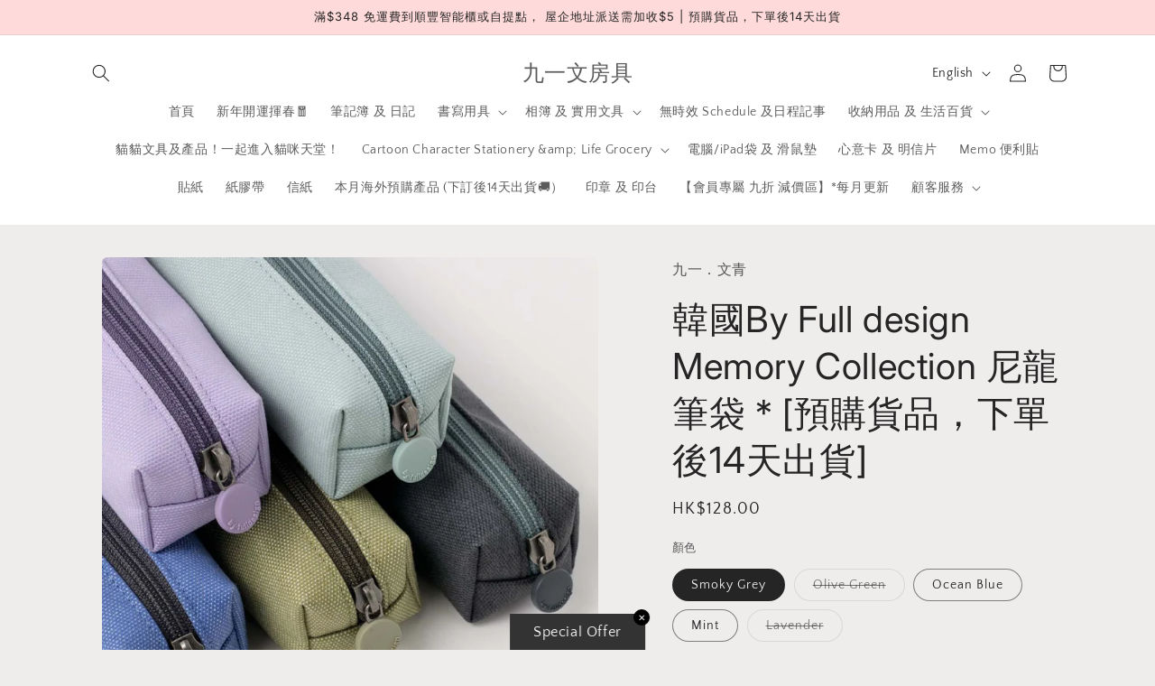

--- FILE ---
content_type: text/html; charset=utf-8
request_url: https://nineonehipster.com/en/products/%E9%9F%93%E5%9C%8Bby-full-design-%E5%B0%BC%E9%BE%8D%E7%AD%86%E8%A2%8B
body_size: 30702
content:
<!doctype html>
<html class="js" lang="en">
  <head>
    <meta charset="utf-8">
    <meta http-equiv="X-UA-Compatible" content="IE=edge">
    <meta name="viewport" content="width=device-width,initial-scale=1">
    <meta name="theme-color" content="">
    <link rel="canonical" href="https://nineonehipster.com/en/products/%e9%9f%93%e5%9c%8bby-full-design-%e5%b0%bc%e9%be%8d%e7%ad%86%e8%a2%8b"><link rel="preconnect" href="https://fonts.shopifycdn.com" crossorigin><title>
      韓國By Full design Memory Collection 尼龍筆袋 * [預購貨品，下單後14天出貨]
 &ndash; 九一文房具</title>

    
      <meta name="description" content="Size: 19.5 cm * 4 cm 材質: 尼龍 產地: 韓國">
    

    

<meta property="og:site_name" content="九一文房具">
<meta property="og:url" content="https://nineonehipster.com/en/products/%e9%9f%93%e5%9c%8bby-full-design-%e5%b0%bc%e9%be%8d%e7%ad%86%e8%a2%8b">
<meta property="og:title" content="韓國By Full design Memory Collection 尼龍筆袋 * [預購貨品，下單後14天出貨]">
<meta property="og:type" content="product">
<meta property="og:description" content="Size: 19.5 cm * 4 cm 材質: 尼龍 產地: 韓國"><meta property="og:image" content="http://nineonehipster.com/cdn/shop/files/87C11682-96CA-41A3-A898-EE1D764AF53F.jpg?v=1696343464">
  <meta property="og:image:secure_url" content="https://nineonehipster.com/cdn/shop/files/87C11682-96CA-41A3-A898-EE1D764AF53F.jpg?v=1696343464">
  <meta property="og:image:width" content="1000">
  <meta property="og:image:height" content="1000"><meta property="og:price:amount" content="128.00">
  <meta property="og:price:currency" content="HKD"><meta name="twitter:card" content="summary_large_image">
<meta name="twitter:title" content="韓國By Full design Memory Collection 尼龍筆袋 * [預購貨品，下單後14天出貨]">
<meta name="twitter:description" content="Size: 19.5 cm * 4 cm 材質: 尼龍 產地: 韓國">


    <script src="//nineonehipster.com/cdn/shop/t/19/assets/constants.js?v=132983761750457495441767518020" defer="defer"></script>
    <script src="//nineonehipster.com/cdn/shop/t/19/assets/pubsub.js?v=158357773527763999511767518020" defer="defer"></script>
    <script src="//nineonehipster.com/cdn/shop/t/19/assets/global.js?v=88558128918567037191767518020" defer="defer"></script>
    <script src="//nineonehipster.com/cdn/shop/t/19/assets/details-disclosure.js?v=13653116266235556501767518020" defer="defer"></script>
    <script src="//nineonehipster.com/cdn/shop/t/19/assets/details-modal.js?v=25581673532751508451767518020" defer="defer"></script>
    <script src="//nineonehipster.com/cdn/shop/t/19/assets/search-form.js?v=133129549252120666541767518020" defer="defer"></script><script src="//nineonehipster.com/cdn/shop/t/19/assets/animations.js?v=88693664871331136111767518020" defer="defer"></script><script>window.performance && window.performance.mark && window.performance.mark('shopify.content_for_header.start');</script><meta name="google-site-verification" content="SfDu2CltNF9KuU1Fgitg51a01eXOcjyJ1tlwFhzw88g">
<meta id="shopify-digital-wallet" name="shopify-digital-wallet" content="/56802967758/digital_wallets/dialog">
<link rel="alternate" hreflang="x-default" href="https://nineonehipster.com/products/%E9%9F%93%E5%9C%8Bby-full-design-%E5%B0%BC%E9%BE%8D%E7%AD%86%E8%A2%8B">
<link rel="alternate" hreflang="zh-Hant" href="https://nineonehipster.com/products/%E9%9F%93%E5%9C%8Bby-full-design-%E5%B0%BC%E9%BE%8D%E7%AD%86%E8%A2%8B">
<link rel="alternate" hreflang="en" href="https://nineonehipster.com/en/products/%E9%9F%93%E5%9C%8Bby-full-design-%E5%B0%BC%E9%BE%8D%E7%AD%86%E8%A2%8B">
<link rel="alternate" hreflang="zh-Hant-HK" href="https://nineonehipster.com/products/%E9%9F%93%E5%9C%8Bby-full-design-%E5%B0%BC%E9%BE%8D%E7%AD%86%E8%A2%8B">
<link rel="alternate" type="application/json+oembed" href="https://nineonehipster.com/en/products/%e9%9f%93%e5%9c%8bby-full-design-%e5%b0%bc%e9%be%8d%e7%ad%86%e8%a2%8b.oembed">
<script async="async" src="/checkouts/internal/preloads.js?locale=en-HK"></script>
<script id="shopify-features" type="application/json">{"accessToken":"d8bec32cbfc725691bb7f0a8ed387fce","betas":["rich-media-storefront-analytics"],"domain":"nineonehipster.com","predictiveSearch":false,"shopId":56802967758,"locale":"en"}</script>
<script>var Shopify = Shopify || {};
Shopify.shop = "nineonehipster.myshopify.com";
Shopify.locale = "en";
Shopify.currency = {"active":"HKD","rate":"1.0"};
Shopify.country = "HK";
Shopify.theme = {"name":"Craft的副本","id":136870002894,"schema_name":"Craft","schema_version":"15.0.1","theme_store_id":1368,"role":"main"};
Shopify.theme.handle = "null";
Shopify.theme.style = {"id":null,"handle":null};
Shopify.cdnHost = "nineonehipster.com/cdn";
Shopify.routes = Shopify.routes || {};
Shopify.routes.root = "/en/";</script>
<script type="module">!function(o){(o.Shopify=o.Shopify||{}).modules=!0}(window);</script>
<script>!function(o){function n(){var o=[];function n(){o.push(Array.prototype.slice.apply(arguments))}return n.q=o,n}var t=o.Shopify=o.Shopify||{};t.loadFeatures=n(),t.autoloadFeatures=n()}(window);</script>
<script id="shop-js-analytics" type="application/json">{"pageType":"product"}</script>
<script defer="defer" async type="module" src="//nineonehipster.com/cdn/shopifycloud/shop-js/modules/v2/client.init-shop-cart-sync_BT-GjEfc.en.esm.js"></script>
<script defer="defer" async type="module" src="//nineonehipster.com/cdn/shopifycloud/shop-js/modules/v2/chunk.common_D58fp_Oc.esm.js"></script>
<script defer="defer" async type="module" src="//nineonehipster.com/cdn/shopifycloud/shop-js/modules/v2/chunk.modal_xMitdFEc.esm.js"></script>
<script type="module">
  await import("//nineonehipster.com/cdn/shopifycloud/shop-js/modules/v2/client.init-shop-cart-sync_BT-GjEfc.en.esm.js");
await import("//nineonehipster.com/cdn/shopifycloud/shop-js/modules/v2/chunk.common_D58fp_Oc.esm.js");
await import("//nineonehipster.com/cdn/shopifycloud/shop-js/modules/v2/chunk.modal_xMitdFEc.esm.js");

  window.Shopify.SignInWithShop?.initShopCartSync?.({"fedCMEnabled":true,"windoidEnabled":true});

</script>
<script>(function() {
  var isLoaded = false;
  function asyncLoad() {
    if (isLoaded) return;
    isLoaded = true;
    var urls = ["https:\/\/pickup-location-app.shipany.io\/shopify\/344dfd3e-3269-453b-8ad0-5800da50871e-Delivery-Options\/Shopify-App-Delivery-Options.js?shop=nineonehipster.myshopify.com","https:\/\/cdn.hextom.com\/js\/freeshippingbar.js?shop=nineonehipster.myshopify.com","https:\/\/cdn.hextom.com\/js\/ultimatesalesboost.js?shop=nineonehipster.myshopify.com"];
    for (var i = 0; i < urls.length; i++) {
      var s = document.createElement('script');
      s.type = 'text/javascript';
      s.async = true;
      s.src = urls[i];
      var x = document.getElementsByTagName('script')[0];
      x.parentNode.insertBefore(s, x);
    }
  };
  if(window.attachEvent) {
    window.attachEvent('onload', asyncLoad);
  } else {
    window.addEventListener('load', asyncLoad, false);
  }
})();</script>
<script id="__st">var __st={"a":56802967758,"offset":28800,"reqid":"6342ea1e-a38d-4a57-8092-6d35e3c6b0f3-1769335888","pageurl":"nineonehipster.com\/en\/products\/%E9%9F%93%E5%9C%8Bby-full-design-%E5%B0%BC%E9%BE%8D%E7%AD%86%E8%A2%8B","u":"5aaf12a2ed20","p":"product","rtyp":"product","rid":7262411129038};</script>
<script>window.ShopifyPaypalV4VisibilityTracking = true;</script>
<script id="captcha-bootstrap">!function(){'use strict';const t='contact',e='account',n='new_comment',o=[[t,t],['blogs',n],['comments',n],[t,'customer']],c=[[e,'customer_login'],[e,'guest_login'],[e,'recover_customer_password'],[e,'create_customer']],r=t=>t.map((([t,e])=>`form[action*='/${t}']:not([data-nocaptcha='true']) input[name='form_type'][value='${e}']`)).join(','),a=t=>()=>t?[...document.querySelectorAll(t)].map((t=>t.form)):[];function s(){const t=[...o],e=r(t);return a(e)}const i='password',u='form_key',d=['recaptcha-v3-token','g-recaptcha-response','h-captcha-response',i],f=()=>{try{return window.sessionStorage}catch{return}},m='__shopify_v',_=t=>t.elements[u];function p(t,e,n=!1){try{const o=window.sessionStorage,c=JSON.parse(o.getItem(e)),{data:r}=function(t){const{data:e,action:n}=t;return t[m]||n?{data:e,action:n}:{data:t,action:n}}(c);for(const[e,n]of Object.entries(r))t.elements[e]&&(t.elements[e].value=n);n&&o.removeItem(e)}catch(o){console.error('form repopulation failed',{error:o})}}const l='form_type',E='cptcha';function T(t){t.dataset[E]=!0}const w=window,h=w.document,L='Shopify',v='ce_forms',y='captcha';let A=!1;((t,e)=>{const n=(g='f06e6c50-85a8-45c8-87d0-21a2b65856fe',I='https://cdn.shopify.com/shopifycloud/storefront-forms-hcaptcha/ce_storefront_forms_captcha_hcaptcha.v1.5.2.iife.js',D={infoText:'Protected by hCaptcha',privacyText:'Privacy',termsText:'Terms'},(t,e,n)=>{const o=w[L][v],c=o.bindForm;if(c)return c(t,g,e,D).then(n);var r;o.q.push([[t,g,e,D],n]),r=I,A||(h.body.append(Object.assign(h.createElement('script'),{id:'captcha-provider',async:!0,src:r})),A=!0)});var g,I,D;w[L]=w[L]||{},w[L][v]=w[L][v]||{},w[L][v].q=[],w[L][y]=w[L][y]||{},w[L][y].protect=function(t,e){n(t,void 0,e),T(t)},Object.freeze(w[L][y]),function(t,e,n,w,h,L){const[v,y,A,g]=function(t,e,n){const i=e?o:[],u=t?c:[],d=[...i,...u],f=r(d),m=r(i),_=r(d.filter((([t,e])=>n.includes(e))));return[a(f),a(m),a(_),s()]}(w,h,L),I=t=>{const e=t.target;return e instanceof HTMLFormElement?e:e&&e.form},D=t=>v().includes(t);t.addEventListener('submit',(t=>{const e=I(t);if(!e)return;const n=D(e)&&!e.dataset.hcaptchaBound&&!e.dataset.recaptchaBound,o=_(e),c=g().includes(e)&&(!o||!o.value);(n||c)&&t.preventDefault(),c&&!n&&(function(t){try{if(!f())return;!function(t){const e=f();if(!e)return;const n=_(t);if(!n)return;const o=n.value;o&&e.removeItem(o)}(t);const e=Array.from(Array(32),(()=>Math.random().toString(36)[2])).join('');!function(t,e){_(t)||t.append(Object.assign(document.createElement('input'),{type:'hidden',name:u})),t.elements[u].value=e}(t,e),function(t,e){const n=f();if(!n)return;const o=[...t.querySelectorAll(`input[type='${i}']`)].map((({name:t})=>t)),c=[...d,...o],r={};for(const[a,s]of new FormData(t).entries())c.includes(a)||(r[a]=s);n.setItem(e,JSON.stringify({[m]:1,action:t.action,data:r}))}(t,e)}catch(e){console.error('failed to persist form',e)}}(e),e.submit())}));const S=(t,e)=>{t&&!t.dataset[E]&&(n(t,e.some((e=>e===t))),T(t))};for(const o of['focusin','change'])t.addEventListener(o,(t=>{const e=I(t);D(e)&&S(e,y())}));const B=e.get('form_key'),M=e.get(l),P=B&&M;t.addEventListener('DOMContentLoaded',(()=>{const t=y();if(P)for(const e of t)e.elements[l].value===M&&p(e,B);[...new Set([...A(),...v().filter((t=>'true'===t.dataset.shopifyCaptcha))])].forEach((e=>S(e,t)))}))}(h,new URLSearchParams(w.location.search),n,t,e,['guest_login'])})(!0,!0)}();</script>
<script integrity="sha256-4kQ18oKyAcykRKYeNunJcIwy7WH5gtpwJnB7kiuLZ1E=" data-source-attribution="shopify.loadfeatures" defer="defer" src="//nineonehipster.com/cdn/shopifycloud/storefront/assets/storefront/load_feature-a0a9edcb.js" crossorigin="anonymous"></script>
<script data-source-attribution="shopify.dynamic_checkout.dynamic.init">var Shopify=Shopify||{};Shopify.PaymentButton=Shopify.PaymentButton||{isStorefrontPortableWallets:!0,init:function(){window.Shopify.PaymentButton.init=function(){};var t=document.createElement("script");t.src="https://nineonehipster.com/cdn/shopifycloud/portable-wallets/latest/portable-wallets.en.js",t.type="module",document.head.appendChild(t)}};
</script>
<script data-source-attribution="shopify.dynamic_checkout.buyer_consent">
  function portableWalletsHideBuyerConsent(e){var t=document.getElementById("shopify-buyer-consent"),n=document.getElementById("shopify-subscription-policy-button");t&&n&&(t.classList.add("hidden"),t.setAttribute("aria-hidden","true"),n.removeEventListener("click",e))}function portableWalletsShowBuyerConsent(e){var t=document.getElementById("shopify-buyer-consent"),n=document.getElementById("shopify-subscription-policy-button");t&&n&&(t.classList.remove("hidden"),t.removeAttribute("aria-hidden"),n.addEventListener("click",e))}window.Shopify?.PaymentButton&&(window.Shopify.PaymentButton.hideBuyerConsent=portableWalletsHideBuyerConsent,window.Shopify.PaymentButton.showBuyerConsent=portableWalletsShowBuyerConsent);
</script>
<script>
  function portableWalletsCleanup(e){e&&e.src&&console.error("Failed to load portable wallets script "+e.src);var t=document.querySelectorAll("shopify-accelerated-checkout .shopify-payment-button__skeleton, shopify-accelerated-checkout-cart .wallet-cart-button__skeleton"),e=document.getElementById("shopify-buyer-consent");for(let e=0;e<t.length;e++)t[e].remove();e&&e.remove()}function portableWalletsNotLoadedAsModule(e){e instanceof ErrorEvent&&"string"==typeof e.message&&e.message.includes("import.meta")&&"string"==typeof e.filename&&e.filename.includes("portable-wallets")&&(window.removeEventListener("error",portableWalletsNotLoadedAsModule),window.Shopify.PaymentButton.failedToLoad=e,"loading"===document.readyState?document.addEventListener("DOMContentLoaded",window.Shopify.PaymentButton.init):window.Shopify.PaymentButton.init())}window.addEventListener("error",portableWalletsNotLoadedAsModule);
</script>

<script type="module" src="https://nineonehipster.com/cdn/shopifycloud/portable-wallets/latest/portable-wallets.en.js" onError="portableWalletsCleanup(this)" crossorigin="anonymous"></script>
<script nomodule>
  document.addEventListener("DOMContentLoaded", portableWalletsCleanup);
</script>

<link id="shopify-accelerated-checkout-styles" rel="stylesheet" media="screen" href="https://nineonehipster.com/cdn/shopifycloud/portable-wallets/latest/accelerated-checkout-backwards-compat.css" crossorigin="anonymous">
<style id="shopify-accelerated-checkout-cart">
        #shopify-buyer-consent {
  margin-top: 1em;
  display: inline-block;
  width: 100%;
}

#shopify-buyer-consent.hidden {
  display: none;
}

#shopify-subscription-policy-button {
  background: none;
  border: none;
  padding: 0;
  text-decoration: underline;
  font-size: inherit;
  cursor: pointer;
}

#shopify-subscription-policy-button::before {
  box-shadow: none;
}

      </style>
<script id="sections-script" data-sections="header" defer="defer" src="//nineonehipster.com/cdn/shop/t/19/compiled_assets/scripts.js?v=3974"></script>
<script>window.performance && window.performance.mark && window.performance.mark('shopify.content_for_header.end');</script>


    <style data-shopify>
      @font-face {
  font-family: "Quattrocento Sans";
  font-weight: 400;
  font-style: normal;
  font-display: swap;
  src: url("//nineonehipster.com/cdn/fonts/quattrocento_sans/quattrocentosans_n4.ce5e9bf514e68f53bdd875976847cf755c702eaa.woff2") format("woff2"),
       url("//nineonehipster.com/cdn/fonts/quattrocento_sans/quattrocentosans_n4.44bbfb57d228eb8bb083d1f98e7d96e16137abce.woff") format("woff");
}

      @font-face {
  font-family: "Quattrocento Sans";
  font-weight: 700;
  font-style: normal;
  font-display: swap;
  src: url("//nineonehipster.com/cdn/fonts/quattrocento_sans/quattrocentosans_n7.bdda9092621b2e3b4284b12e8f0c092969b176c1.woff2") format("woff2"),
       url("//nineonehipster.com/cdn/fonts/quattrocento_sans/quattrocentosans_n7.3f8ab2a91343269966c4aa4831bcd588e7ce07b9.woff") format("woff");
}

      @font-face {
  font-family: "Quattrocento Sans";
  font-weight: 400;
  font-style: italic;
  font-display: swap;
  src: url("//nineonehipster.com/cdn/fonts/quattrocento_sans/quattrocentosans_i4.4f70b1e78f59fa1468e3436ab863ff0bf71e71bb.woff2") format("woff2"),
       url("//nineonehipster.com/cdn/fonts/quattrocento_sans/quattrocentosans_i4.b695efef5d957af404945574b7239740f79b899f.woff") format("woff");
}

      @font-face {
  font-family: "Quattrocento Sans";
  font-weight: 700;
  font-style: italic;
  font-display: swap;
  src: url("//nineonehipster.com/cdn/fonts/quattrocento_sans/quattrocentosans_i7.49d754c8032546c24062cf385f8660abbb11ef1e.woff2") format("woff2"),
       url("//nineonehipster.com/cdn/fonts/quattrocento_sans/quattrocentosans_i7.567b0b818999022d5a9ccb99542d8ff8cdb497df.woff") format("woff");
}

      @font-face {
  font-family: Inter;
  font-weight: 400;
  font-style: normal;
  font-display: swap;
  src: url("//nineonehipster.com/cdn/fonts/inter/inter_n4.b2a3f24c19b4de56e8871f609e73ca7f6d2e2bb9.woff2") format("woff2"),
       url("//nineonehipster.com/cdn/fonts/inter/inter_n4.af8052d517e0c9ffac7b814872cecc27ae1fa132.woff") format("woff");
}


      
        :root,
        .color-scheme-1 {
          --color-background: 239,236,236;
        
          --gradient-background: #efecec;
        

        

        --color-foreground: 37,37,37;
        --color-background-contrast: 181,167,167;
        --color-shadow: 37,37,37;
        --color-button: 44,51,47;
        --color-button-text: 255,255,255;
        --color-secondary-button: 239,236,236;
        --color-secondary-button-text: 80,86,85;
        --color-link: 80,86,85;
        --color-badge-foreground: 37,37,37;
        --color-badge-background: 239,236,236;
        --color-badge-border: 37,37,37;
        --payment-terms-background-color: rgb(239 236 236);
      }
      
        
        .color-scheme-2 {
          --color-background: 255,255,255;
        
          --gradient-background: #ffffff;
        

        

        --color-foreground: 37,37,37;
        --color-background-contrast: 191,191,191;
        --color-shadow: 37,37,37;
        --color-button: 255,218,218;
        --color-button-text: 255,255,255;
        --color-secondary-button: 255,255,255;
        --color-secondary-button-text: 255,218,218;
        --color-link: 255,218,218;
        --color-badge-foreground: 37,37,37;
        --color-badge-background: 255,255,255;
        --color-badge-border: 37,37,37;
        --payment-terms-background-color: rgb(255 255 255);
      }
      
        
        .color-scheme-3 {
          --color-background: 113,106,86;
        
          --gradient-background: #716a56;
        

        

        --color-foreground: 239,236,236;
        --color-background-contrast: 41,38,31;
        --color-shadow: 37,37,37;
        --color-button: 239,236,236;
        --color-button-text: 113,106,86;
        --color-secondary-button: 113,106,86;
        --color-secondary-button-text: 239,236,236;
        --color-link: 239,236,236;
        --color-badge-foreground: 239,236,236;
        --color-badge-background: 113,106,86;
        --color-badge-border: 239,236,236;
        --payment-terms-background-color: rgb(113 106 86);
      }
      
        
        .color-scheme-4 {
          --color-background: 44,51,47;
        
          --gradient-background: #2c332f;
        

        

        --color-foreground: 239,236,236;
        --color-background-contrast: 56,65,60;
        --color-shadow: 37,37,37;
        --color-button: 239,236,236;
        --color-button-text: 44,51,47;
        --color-secondary-button: 44,51,47;
        --color-secondary-button-text: 239,236,236;
        --color-link: 239,236,236;
        --color-badge-foreground: 239,236,236;
        --color-badge-background: 44,51,47;
        --color-badge-border: 239,236,236;
        --payment-terms-background-color: rgb(44 51 47);
      }
      
        
        .color-scheme-5 {
          --color-background: 63,81,71;
        
          --gradient-background: #3f5147;
        

        

        --color-foreground: 239,236,236;
        --color-background-contrast: 7,9,8;
        --color-shadow: 37,37,37;
        --color-button: 239,236,236;
        --color-button-text: 63,81,71;
        --color-secondary-button: 63,81,71;
        --color-secondary-button-text: 239,236,236;
        --color-link: 239,236,236;
        --color-badge-foreground: 239,236,236;
        --color-badge-background: 63,81,71;
        --color-badge-border: 239,236,236;
        --payment-terms-background-color: rgb(63 81 71);
      }
      
        
        .color-scheme-1a9b07a1-e3c4-4989-803b-bf5676640bc1 {
          --color-background: 255,218,218;
        
          --gradient-background: #ffdada;
        

        

        --color-foreground: 37,37,37;
        --color-background-contrast: 255,91,91;
        --color-shadow: 239,236,236;
        --color-button: 113,106,86;
        --color-button-text: 239,236,236;
        --color-secondary-button: 255,218,218;
        --color-secondary-button-text: 113,106,86;
        --color-link: 113,106,86;
        --color-badge-foreground: 37,37,37;
        --color-badge-background: 255,218,218;
        --color-badge-border: 37,37,37;
        --payment-terms-background-color: rgb(255 218 218);
      }
      

      body, .color-scheme-1, .color-scheme-2, .color-scheme-3, .color-scheme-4, .color-scheme-5, .color-scheme-1a9b07a1-e3c4-4989-803b-bf5676640bc1 {
        color: rgba(var(--color-foreground), 0.75);
        background-color: rgb(var(--color-background));
      }

      :root {
        --font-body-family: "Quattrocento Sans", sans-serif;
        --font-body-style: normal;
        --font-body-weight: 400;
        --font-body-weight-bold: 700;

        --font-heading-family: Inter, sans-serif;
        --font-heading-style: normal;
        --font-heading-weight: 400;

        --font-body-scale: 1.0;
        --font-heading-scale: 1.0;

        --media-padding: px;
        --media-border-opacity: 0.1;
        --media-border-width: 0px;
        --media-radius: 6px;
        --media-shadow-opacity: 0.0;
        --media-shadow-horizontal-offset: 0px;
        --media-shadow-vertical-offset: 4px;
        --media-shadow-blur-radius: 5px;
        --media-shadow-visible: 0;

        --page-width: 120rem;
        --page-width-margin: 0rem;

        --product-card-image-padding: 0.0rem;
        --product-card-corner-radius: 0.6rem;
        --product-card-text-alignment: left;
        --product-card-border-width: 0.1rem;
        --product-card-border-opacity: 0.1;
        --product-card-shadow-opacity: 0.0;
        --product-card-shadow-visible: 0;
        --product-card-shadow-horizontal-offset: 0.0rem;
        --product-card-shadow-vertical-offset: 0.4rem;
        --product-card-shadow-blur-radius: 0.5rem;

        --collection-card-image-padding: 0.0rem;
        --collection-card-corner-radius: 0.6rem;
        --collection-card-text-alignment: left;
        --collection-card-border-width: 0.1rem;
        --collection-card-border-opacity: 0.1;
        --collection-card-shadow-opacity: 0.0;
        --collection-card-shadow-visible: 0;
        --collection-card-shadow-horizontal-offset: 0.0rem;
        --collection-card-shadow-vertical-offset: 0.4rem;
        --collection-card-shadow-blur-radius: 0.5rem;

        --blog-card-image-padding: 0.0rem;
        --blog-card-corner-radius: 0.6rem;
        --blog-card-text-alignment: left;
        --blog-card-border-width: 0.1rem;
        --blog-card-border-opacity: 0.1;
        --blog-card-shadow-opacity: 0.0;
        --blog-card-shadow-visible: 0;
        --blog-card-shadow-horizontal-offset: 0.0rem;
        --blog-card-shadow-vertical-offset: 0.4rem;
        --blog-card-shadow-blur-radius: 0.5rem;

        --badge-corner-radius: 0.6rem;

        --popup-border-width: 1px;
        --popup-border-opacity: 0.5;
        --popup-corner-radius: 6px;
        --popup-shadow-opacity: 0.0;
        --popup-shadow-horizontal-offset: 0px;
        --popup-shadow-vertical-offset: 4px;
        --popup-shadow-blur-radius: 5px;

        --drawer-border-width: 1px;
        --drawer-border-opacity: 0.1;
        --drawer-shadow-opacity: 0.0;
        --drawer-shadow-horizontal-offset: 0px;
        --drawer-shadow-vertical-offset: 4px;
        --drawer-shadow-blur-radius: 5px;

        --spacing-sections-desktop: 0px;
        --spacing-sections-mobile: 0px;

        --grid-desktop-vertical-spacing: 20px;
        --grid-desktop-horizontal-spacing: 20px;
        --grid-mobile-vertical-spacing: 10px;
        --grid-mobile-horizontal-spacing: 10px;

        --text-boxes-border-opacity: 0.1;
        --text-boxes-border-width: 0px;
        --text-boxes-radius: 6px;
        --text-boxes-shadow-opacity: 0.0;
        --text-boxes-shadow-visible: 0;
        --text-boxes-shadow-horizontal-offset: 0px;
        --text-boxes-shadow-vertical-offset: 4px;
        --text-boxes-shadow-blur-radius: 5px;

        --buttons-radius: 6px;
        --buttons-radius-outset: 7px;
        --buttons-border-width: 1px;
        --buttons-border-opacity: 1.0;
        --buttons-shadow-opacity: 0.0;
        --buttons-shadow-visible: 0;
        --buttons-shadow-horizontal-offset: 0px;
        --buttons-shadow-vertical-offset: 4px;
        --buttons-shadow-blur-radius: 5px;
        --buttons-border-offset: 0.3px;

        --inputs-radius: 6px;
        --inputs-border-width: 1px;
        --inputs-border-opacity: 0.55;
        --inputs-shadow-opacity: 0.0;
        --inputs-shadow-horizontal-offset: 0px;
        --inputs-margin-offset: 0px;
        --inputs-shadow-vertical-offset: 4px;
        --inputs-shadow-blur-radius: 5px;
        --inputs-radius-outset: 7px;

        --variant-pills-radius: 40px;
        --variant-pills-border-width: 1px;
        --variant-pills-border-opacity: 0.55;
        --variant-pills-shadow-opacity: 0.0;
        --variant-pills-shadow-horizontal-offset: 0px;
        --variant-pills-shadow-vertical-offset: 4px;
        --variant-pills-shadow-blur-radius: 5px;
      }

      *,
      *::before,
      *::after {
        box-sizing: inherit;
      }

      html {
        box-sizing: border-box;
        font-size: calc(var(--font-body-scale) * 62.5%);
        height: 100%;
      }

      body {
        display: grid;
        grid-template-rows: auto auto 1fr auto;
        grid-template-columns: 100%;
        min-height: 100%;
        margin: 0;
        font-size: 1.5rem;
        letter-spacing: 0.06rem;
        line-height: calc(1 + 0.8 / var(--font-body-scale));
        font-family: var(--font-body-family);
        font-style: var(--font-body-style);
        font-weight: var(--font-body-weight);
      }

      @media screen and (min-width: 750px) {
        body {
          font-size: 1.6rem;
        }
      }
    </style>

    <link href="//nineonehipster.com/cdn/shop/t/19/assets/base.css?v=144968985024194912401767518020" rel="stylesheet" type="text/css" media="all" />
    <link rel="stylesheet" href="//nineonehipster.com/cdn/shop/t/19/assets/component-cart-items.css?v=127384614032664249911767518020" media="print" onload="this.media='all'">
      <link rel="preload" as="font" href="//nineonehipster.com/cdn/fonts/quattrocento_sans/quattrocentosans_n4.ce5e9bf514e68f53bdd875976847cf755c702eaa.woff2" type="font/woff2" crossorigin>
      

      <link rel="preload" as="font" href="//nineonehipster.com/cdn/fonts/inter/inter_n4.b2a3f24c19b4de56e8871f609e73ca7f6d2e2bb9.woff2" type="font/woff2" crossorigin>
      
<link href="//nineonehipster.com/cdn/shop/t/19/assets/component-localization-form.css?v=120620094879297847921767518020" rel="stylesheet" type="text/css" media="all" />
      <script src="//nineonehipster.com/cdn/shop/t/19/assets/localization-form.js?v=144176611646395275351767518020" defer="defer"></script><link
        rel="stylesheet"
        href="//nineonehipster.com/cdn/shop/t/19/assets/component-predictive-search.css?v=118923337488134913561767518020"
        media="print"
        onload="this.media='all'"
      ><script>
      if (Shopify.designMode) {
        document.documentElement.classList.add('shopify-design-mode');
      }
    </script>
  <script src="https://cdn.shopify.com/extensions/019b7cd0-6587-73c3-9937-bcc2249fa2c4/lb-upsell-227/assets/lb-selleasy.js" type="text/javascript" defer="defer"></script>
<link href="https://cdn.shopify.com/extensions/0199a438-2b43-7d72-ba8c-f8472dfb5cdc/promotion-popup-allnew-26/assets/popup-main.css" rel="stylesheet" type="text/css" media="all">
<script src="https://cdn.shopify.com/extensions/019bdca9-ef2b-7c60-b42c-67dcf2ec5680/hextom-sales-boost-71/assets/ultimatesalesboost.js" type="text/javascript" defer="defer"></script>
<link href="https://monorail-edge.shopifysvc.com" rel="dns-prefetch">
<script>(function(){if ("sendBeacon" in navigator && "performance" in window) {try {var session_token_from_headers = performance.getEntriesByType('navigation')[0].serverTiming.find(x => x.name == '_s').description;} catch {var session_token_from_headers = undefined;}var session_cookie_matches = document.cookie.match(/_shopify_s=([^;]*)/);var session_token_from_cookie = session_cookie_matches && session_cookie_matches.length === 2 ? session_cookie_matches[1] : "";var session_token = session_token_from_headers || session_token_from_cookie || "";function handle_abandonment_event(e) {var entries = performance.getEntries().filter(function(entry) {return /monorail-edge.shopifysvc.com/.test(entry.name);});if (!window.abandonment_tracked && entries.length === 0) {window.abandonment_tracked = true;var currentMs = Date.now();var navigation_start = performance.timing.navigationStart;var payload = {shop_id: 56802967758,url: window.location.href,navigation_start,duration: currentMs - navigation_start,session_token,page_type: "product"};window.navigator.sendBeacon("https://monorail-edge.shopifysvc.com/v1/produce", JSON.stringify({schema_id: "online_store_buyer_site_abandonment/1.1",payload: payload,metadata: {event_created_at_ms: currentMs,event_sent_at_ms: currentMs}}));}}window.addEventListener('pagehide', handle_abandonment_event);}}());</script>
<script id="web-pixels-manager-setup">(function e(e,d,r,n,o){if(void 0===o&&(o={}),!Boolean(null===(a=null===(i=window.Shopify)||void 0===i?void 0:i.analytics)||void 0===a?void 0:a.replayQueue)){var i,a;window.Shopify=window.Shopify||{};var t=window.Shopify;t.analytics=t.analytics||{};var s=t.analytics;s.replayQueue=[],s.publish=function(e,d,r){return s.replayQueue.push([e,d,r]),!0};try{self.performance.mark("wpm:start")}catch(e){}var l=function(){var e={modern:/Edge?\/(1{2}[4-9]|1[2-9]\d|[2-9]\d{2}|\d{4,})\.\d+(\.\d+|)|Firefox\/(1{2}[4-9]|1[2-9]\d|[2-9]\d{2}|\d{4,})\.\d+(\.\d+|)|Chrom(ium|e)\/(9{2}|\d{3,})\.\d+(\.\d+|)|(Maci|X1{2}).+ Version\/(15\.\d+|(1[6-9]|[2-9]\d|\d{3,})\.\d+)([,.]\d+|)( \(\w+\)|)( Mobile\/\w+|) Safari\/|Chrome.+OPR\/(9{2}|\d{3,})\.\d+\.\d+|(CPU[ +]OS|iPhone[ +]OS|CPU[ +]iPhone|CPU IPhone OS|CPU iPad OS)[ +]+(15[._]\d+|(1[6-9]|[2-9]\d|\d{3,})[._]\d+)([._]\d+|)|Android:?[ /-](13[3-9]|1[4-9]\d|[2-9]\d{2}|\d{4,})(\.\d+|)(\.\d+|)|Android.+Firefox\/(13[5-9]|1[4-9]\d|[2-9]\d{2}|\d{4,})\.\d+(\.\d+|)|Android.+Chrom(ium|e)\/(13[3-9]|1[4-9]\d|[2-9]\d{2}|\d{4,})\.\d+(\.\d+|)|SamsungBrowser\/([2-9]\d|\d{3,})\.\d+/,legacy:/Edge?\/(1[6-9]|[2-9]\d|\d{3,})\.\d+(\.\d+|)|Firefox\/(5[4-9]|[6-9]\d|\d{3,})\.\d+(\.\d+|)|Chrom(ium|e)\/(5[1-9]|[6-9]\d|\d{3,})\.\d+(\.\d+|)([\d.]+$|.*Safari\/(?![\d.]+ Edge\/[\d.]+$))|(Maci|X1{2}).+ Version\/(10\.\d+|(1[1-9]|[2-9]\d|\d{3,})\.\d+)([,.]\d+|)( \(\w+\)|)( Mobile\/\w+|) Safari\/|Chrome.+OPR\/(3[89]|[4-9]\d|\d{3,})\.\d+\.\d+|(CPU[ +]OS|iPhone[ +]OS|CPU[ +]iPhone|CPU IPhone OS|CPU iPad OS)[ +]+(10[._]\d+|(1[1-9]|[2-9]\d|\d{3,})[._]\d+)([._]\d+|)|Android:?[ /-](13[3-9]|1[4-9]\d|[2-9]\d{2}|\d{4,})(\.\d+|)(\.\d+|)|Mobile Safari.+OPR\/([89]\d|\d{3,})\.\d+\.\d+|Android.+Firefox\/(13[5-9]|1[4-9]\d|[2-9]\d{2}|\d{4,})\.\d+(\.\d+|)|Android.+Chrom(ium|e)\/(13[3-9]|1[4-9]\d|[2-9]\d{2}|\d{4,})\.\d+(\.\d+|)|Android.+(UC? ?Browser|UCWEB|U3)[ /]?(15\.([5-9]|\d{2,})|(1[6-9]|[2-9]\d|\d{3,})\.\d+)\.\d+|SamsungBrowser\/(5\.\d+|([6-9]|\d{2,})\.\d+)|Android.+MQ{2}Browser\/(14(\.(9|\d{2,})|)|(1[5-9]|[2-9]\d|\d{3,})(\.\d+|))(\.\d+|)|K[Aa][Ii]OS\/(3\.\d+|([4-9]|\d{2,})\.\d+)(\.\d+|)/},d=e.modern,r=e.legacy,n=navigator.userAgent;return n.match(d)?"modern":n.match(r)?"legacy":"unknown"}(),u="modern"===l?"modern":"legacy",c=(null!=n?n:{modern:"",legacy:""})[u],f=function(e){return[e.baseUrl,"/wpm","/b",e.hashVersion,"modern"===e.buildTarget?"m":"l",".js"].join("")}({baseUrl:d,hashVersion:r,buildTarget:u}),m=function(e){var d=e.version,r=e.bundleTarget,n=e.surface,o=e.pageUrl,i=e.monorailEndpoint;return{emit:function(e){var a=e.status,t=e.errorMsg,s=(new Date).getTime(),l=JSON.stringify({metadata:{event_sent_at_ms:s},events:[{schema_id:"web_pixels_manager_load/3.1",payload:{version:d,bundle_target:r,page_url:o,status:a,surface:n,error_msg:t},metadata:{event_created_at_ms:s}}]});if(!i)return console&&console.warn&&console.warn("[Web Pixels Manager] No Monorail endpoint provided, skipping logging."),!1;try{return self.navigator.sendBeacon.bind(self.navigator)(i,l)}catch(e){}var u=new XMLHttpRequest;try{return u.open("POST",i,!0),u.setRequestHeader("Content-Type","text/plain"),u.send(l),!0}catch(e){return console&&console.warn&&console.warn("[Web Pixels Manager] Got an unhandled error while logging to Monorail."),!1}}}}({version:r,bundleTarget:l,surface:e.surface,pageUrl:self.location.href,monorailEndpoint:e.monorailEndpoint});try{o.browserTarget=l,function(e){var d=e.src,r=e.async,n=void 0===r||r,o=e.onload,i=e.onerror,a=e.sri,t=e.scriptDataAttributes,s=void 0===t?{}:t,l=document.createElement("script"),u=document.querySelector("head"),c=document.querySelector("body");if(l.async=n,l.src=d,a&&(l.integrity=a,l.crossOrigin="anonymous"),s)for(var f in s)if(Object.prototype.hasOwnProperty.call(s,f))try{l.dataset[f]=s[f]}catch(e){}if(o&&l.addEventListener("load",o),i&&l.addEventListener("error",i),u)u.appendChild(l);else{if(!c)throw new Error("Did not find a head or body element to append the script");c.appendChild(l)}}({src:f,async:!0,onload:function(){if(!function(){var e,d;return Boolean(null===(d=null===(e=window.Shopify)||void 0===e?void 0:e.analytics)||void 0===d?void 0:d.initialized)}()){var d=window.webPixelsManager.init(e)||void 0;if(d){var r=window.Shopify.analytics;r.replayQueue.forEach((function(e){var r=e[0],n=e[1],o=e[2];d.publishCustomEvent(r,n,o)})),r.replayQueue=[],r.publish=d.publishCustomEvent,r.visitor=d.visitor,r.initialized=!0}}},onerror:function(){return m.emit({status:"failed",errorMsg:"".concat(f," has failed to load")})},sri:function(e){var d=/^sha384-[A-Za-z0-9+/=]+$/;return"string"==typeof e&&d.test(e)}(c)?c:"",scriptDataAttributes:o}),m.emit({status:"loading"})}catch(e){m.emit({status:"failed",errorMsg:(null==e?void 0:e.message)||"Unknown error"})}}})({shopId: 56802967758,storefrontBaseUrl: "https://nineonehipster.com",extensionsBaseUrl: "https://extensions.shopifycdn.com/cdn/shopifycloud/web-pixels-manager",monorailEndpoint: "https://monorail-edge.shopifysvc.com/unstable/produce_batch",surface: "storefront-renderer",enabledBetaFlags: ["2dca8a86"],webPixelsConfigList: [{"id":"42795214","configuration":"{\"accountID\":\"selleasy-metrics-track\"}","eventPayloadVersion":"v1","runtimeContext":"STRICT","scriptVersion":"5aac1f99a8ca74af74cea751ede503d2","type":"APP","apiClientId":5519923,"privacyPurposes":[],"dataSharingAdjustments":{"protectedCustomerApprovalScopes":["read_customer_email","read_customer_name","read_customer_personal_data"]}},{"id":"shopify-app-pixel","configuration":"{}","eventPayloadVersion":"v1","runtimeContext":"STRICT","scriptVersion":"0450","apiClientId":"shopify-pixel","type":"APP","privacyPurposes":["ANALYTICS","MARKETING"]},{"id":"shopify-custom-pixel","eventPayloadVersion":"v1","runtimeContext":"LAX","scriptVersion":"0450","apiClientId":"shopify-pixel","type":"CUSTOM","privacyPurposes":["ANALYTICS","MARKETING"]}],isMerchantRequest: false,initData: {"shop":{"name":"九一文房具","paymentSettings":{"currencyCode":"HKD"},"myshopifyDomain":"nineonehipster.myshopify.com","countryCode":"HK","storefrontUrl":"https:\/\/nineonehipster.com\/en"},"customer":null,"cart":null,"checkout":null,"productVariants":[{"price":{"amount":128.0,"currencyCode":"HKD"},"product":{"title":"韓國By Full design Memory Collection 尼龍筆袋 * [預購貨品，下單後14天出貨]","vendor":"九一．文青","id":"7262411129038","untranslatedTitle":"韓國By Full design Memory Collection 尼龍筆袋 * [預購貨品，下單後14天出貨]","url":"\/en\/products\/%E9%9F%93%E5%9C%8Bby-full-design-%E5%B0%BC%E9%BE%8D%E7%AD%86%E8%A2%8B","type":""},"id":"42201114837198","image":{"src":"\/\/nineonehipster.com\/cdn\/shop\/files\/87C11682-96CA-41A3-A898-EE1D764AF53F.jpg?v=1696343464"},"sku":"","title":"Smoky Grey","untranslatedTitle":"Smoky Grey"},{"price":{"amount":128.0,"currencyCode":"HKD"},"product":{"title":"韓國By Full design Memory Collection 尼龍筆袋 * [預購貨品，下單後14天出貨]","vendor":"九一．文青","id":"7262411129038","untranslatedTitle":"韓國By Full design Memory Collection 尼龍筆袋 * [預購貨品，下單後14天出貨]","url":"\/en\/products\/%E9%9F%93%E5%9C%8Bby-full-design-%E5%B0%BC%E9%BE%8D%E7%AD%86%E8%A2%8B","type":""},"id":"42201114902734","image":{"src":"\/\/nineonehipster.com\/cdn\/shop\/files\/87C11682-96CA-41A3-A898-EE1D764AF53F.jpg?v=1696343464"},"sku":"","title":"Olive Green","untranslatedTitle":"Olive Green"},{"price":{"amount":128.0,"currencyCode":"HKD"},"product":{"title":"韓國By Full design Memory Collection 尼龍筆袋 * [預購貨品，下單後14天出貨]","vendor":"九一．文青","id":"7262411129038","untranslatedTitle":"韓國By Full design Memory Collection 尼龍筆袋 * [預購貨品，下單後14天出貨]","url":"\/en\/products\/%E9%9F%93%E5%9C%8Bby-full-design-%E5%B0%BC%E9%BE%8D%E7%AD%86%E8%A2%8B","type":""},"id":"42201114935502","image":{"src":"\/\/nineonehipster.com\/cdn\/shop\/files\/87C11682-96CA-41A3-A898-EE1D764AF53F.jpg?v=1696343464"},"sku":"","title":"Ocean Blue","untranslatedTitle":"Ocean Blue"},{"price":{"amount":128.0,"currencyCode":"HKD"},"product":{"title":"韓國By Full design Memory Collection 尼龍筆袋 * [預購貨品，下單後14天出貨]","vendor":"九一．文青","id":"7262411129038","untranslatedTitle":"韓國By Full design Memory Collection 尼龍筆袋 * [預購貨品，下單後14天出貨]","url":"\/en\/products\/%E9%9F%93%E5%9C%8Bby-full-design-%E5%B0%BC%E9%BE%8D%E7%AD%86%E8%A2%8B","type":""},"id":"42201114968270","image":{"src":"\/\/nineonehipster.com\/cdn\/shop\/files\/87C11682-96CA-41A3-A898-EE1D764AF53F.jpg?v=1696343464"},"sku":"","title":"Mint","untranslatedTitle":"Mint"},{"price":{"amount":128.0,"currencyCode":"HKD"},"product":{"title":"韓國By Full design Memory Collection 尼龍筆袋 * [預購貨品，下單後14天出貨]","vendor":"九一．文青","id":"7262411129038","untranslatedTitle":"韓國By Full design Memory Collection 尼龍筆袋 * [預購貨品，下單後14天出貨]","url":"\/en\/products\/%E9%9F%93%E5%9C%8Bby-full-design-%E5%B0%BC%E9%BE%8D%E7%AD%86%E8%A2%8B","type":""},"id":"42201115001038","image":{"src":"\/\/nineonehipster.com\/cdn\/shop\/files\/87C11682-96CA-41A3-A898-EE1D764AF53F.jpg?v=1696343464"},"sku":"","title":"Lavender","untranslatedTitle":"Lavender"}],"purchasingCompany":null},},"https://nineonehipster.com/cdn","fcfee988w5aeb613cpc8e4bc33m6693e112",{"modern":"","legacy":""},{"shopId":"56802967758","storefrontBaseUrl":"https:\/\/nineonehipster.com","extensionBaseUrl":"https:\/\/extensions.shopifycdn.com\/cdn\/shopifycloud\/web-pixels-manager","surface":"storefront-renderer","enabledBetaFlags":"[\"2dca8a86\"]","isMerchantRequest":"false","hashVersion":"fcfee988w5aeb613cpc8e4bc33m6693e112","publish":"custom","events":"[[\"page_viewed\",{}],[\"product_viewed\",{\"productVariant\":{\"price\":{\"amount\":128.0,\"currencyCode\":\"HKD\"},\"product\":{\"title\":\"韓國By Full design Memory Collection 尼龍筆袋 * [預購貨品，下單後14天出貨]\",\"vendor\":\"九一．文青\",\"id\":\"7262411129038\",\"untranslatedTitle\":\"韓國By Full design Memory Collection 尼龍筆袋 * [預購貨品，下單後14天出貨]\",\"url\":\"\/en\/products\/%E9%9F%93%E5%9C%8Bby-full-design-%E5%B0%BC%E9%BE%8D%E7%AD%86%E8%A2%8B\",\"type\":\"\"},\"id\":\"42201114837198\",\"image\":{\"src\":\"\/\/nineonehipster.com\/cdn\/shop\/files\/87C11682-96CA-41A3-A898-EE1D764AF53F.jpg?v=1696343464\"},\"sku\":\"\",\"title\":\"Smoky Grey\",\"untranslatedTitle\":\"Smoky Grey\"}}]]"});</script><script>
  window.ShopifyAnalytics = window.ShopifyAnalytics || {};
  window.ShopifyAnalytics.meta = window.ShopifyAnalytics.meta || {};
  window.ShopifyAnalytics.meta.currency = 'HKD';
  var meta = {"product":{"id":7262411129038,"gid":"gid:\/\/shopify\/Product\/7262411129038","vendor":"九一．文青","type":"","handle":"韓國by-full-design-尼龍筆袋","variants":[{"id":42201114837198,"price":12800,"name":"韓國By Full design Memory Collection 尼龍筆袋 * [預購貨品，下單後14天出貨] - Smoky Grey","public_title":"Smoky Grey","sku":""},{"id":42201114902734,"price":12800,"name":"韓國By Full design Memory Collection 尼龍筆袋 * [預購貨品，下單後14天出貨] - Olive Green","public_title":"Olive Green","sku":""},{"id":42201114935502,"price":12800,"name":"韓國By Full design Memory Collection 尼龍筆袋 * [預購貨品，下單後14天出貨] - Ocean Blue","public_title":"Ocean Blue","sku":""},{"id":42201114968270,"price":12800,"name":"韓國By Full design Memory Collection 尼龍筆袋 * [預購貨品，下單後14天出貨] - Mint","public_title":"Mint","sku":""},{"id":42201115001038,"price":12800,"name":"韓國By Full design Memory Collection 尼龍筆袋 * [預購貨品，下單後14天出貨] - Lavender","public_title":"Lavender","sku":""}],"remote":false},"page":{"pageType":"product","resourceType":"product","resourceId":7262411129038,"requestId":"6342ea1e-a38d-4a57-8092-6d35e3c6b0f3-1769335888"}};
  for (var attr in meta) {
    window.ShopifyAnalytics.meta[attr] = meta[attr];
  }
</script>
<script class="analytics">
  (function () {
    var customDocumentWrite = function(content) {
      var jquery = null;

      if (window.jQuery) {
        jquery = window.jQuery;
      } else if (window.Checkout && window.Checkout.$) {
        jquery = window.Checkout.$;
      }

      if (jquery) {
        jquery('body').append(content);
      }
    };

    var hasLoggedConversion = function(token) {
      if (token) {
        return document.cookie.indexOf('loggedConversion=' + token) !== -1;
      }
      return false;
    }

    var setCookieIfConversion = function(token) {
      if (token) {
        var twoMonthsFromNow = new Date(Date.now());
        twoMonthsFromNow.setMonth(twoMonthsFromNow.getMonth() + 2);

        document.cookie = 'loggedConversion=' + token + '; expires=' + twoMonthsFromNow;
      }
    }

    var trekkie = window.ShopifyAnalytics.lib = window.trekkie = window.trekkie || [];
    if (trekkie.integrations) {
      return;
    }
    trekkie.methods = [
      'identify',
      'page',
      'ready',
      'track',
      'trackForm',
      'trackLink'
    ];
    trekkie.factory = function(method) {
      return function() {
        var args = Array.prototype.slice.call(arguments);
        args.unshift(method);
        trekkie.push(args);
        return trekkie;
      };
    };
    for (var i = 0; i < trekkie.methods.length; i++) {
      var key = trekkie.methods[i];
      trekkie[key] = trekkie.factory(key);
    }
    trekkie.load = function(config) {
      trekkie.config = config || {};
      trekkie.config.initialDocumentCookie = document.cookie;
      var first = document.getElementsByTagName('script')[0];
      var script = document.createElement('script');
      script.type = 'text/javascript';
      script.onerror = function(e) {
        var scriptFallback = document.createElement('script');
        scriptFallback.type = 'text/javascript';
        scriptFallback.onerror = function(error) {
                var Monorail = {
      produce: function produce(monorailDomain, schemaId, payload) {
        var currentMs = new Date().getTime();
        var event = {
          schema_id: schemaId,
          payload: payload,
          metadata: {
            event_created_at_ms: currentMs,
            event_sent_at_ms: currentMs
          }
        };
        return Monorail.sendRequest("https://" + monorailDomain + "/v1/produce", JSON.stringify(event));
      },
      sendRequest: function sendRequest(endpointUrl, payload) {
        // Try the sendBeacon API
        if (window && window.navigator && typeof window.navigator.sendBeacon === 'function' && typeof window.Blob === 'function' && !Monorail.isIos12()) {
          var blobData = new window.Blob([payload], {
            type: 'text/plain'
          });

          if (window.navigator.sendBeacon(endpointUrl, blobData)) {
            return true;
          } // sendBeacon was not successful

        } // XHR beacon

        var xhr = new XMLHttpRequest();

        try {
          xhr.open('POST', endpointUrl);
          xhr.setRequestHeader('Content-Type', 'text/plain');
          xhr.send(payload);
        } catch (e) {
          console.log(e);
        }

        return false;
      },
      isIos12: function isIos12() {
        return window.navigator.userAgent.lastIndexOf('iPhone; CPU iPhone OS 12_') !== -1 || window.navigator.userAgent.lastIndexOf('iPad; CPU OS 12_') !== -1;
      }
    };
    Monorail.produce('monorail-edge.shopifysvc.com',
      'trekkie_storefront_load_errors/1.1',
      {shop_id: 56802967758,
      theme_id: 136870002894,
      app_name: "storefront",
      context_url: window.location.href,
      source_url: "//nineonehipster.com/cdn/s/trekkie.storefront.8d95595f799fbf7e1d32231b9a28fd43b70c67d3.min.js"});

        };
        scriptFallback.async = true;
        scriptFallback.src = '//nineonehipster.com/cdn/s/trekkie.storefront.8d95595f799fbf7e1d32231b9a28fd43b70c67d3.min.js';
        first.parentNode.insertBefore(scriptFallback, first);
      };
      script.async = true;
      script.src = '//nineonehipster.com/cdn/s/trekkie.storefront.8d95595f799fbf7e1d32231b9a28fd43b70c67d3.min.js';
      first.parentNode.insertBefore(script, first);
    };
    trekkie.load(
      {"Trekkie":{"appName":"storefront","development":false,"defaultAttributes":{"shopId":56802967758,"isMerchantRequest":null,"themeId":136870002894,"themeCityHash":"1570328645579573095","contentLanguage":"en","currency":"HKD","eventMetadataId":"cba958b2-a03b-44b1-87d7-740176e03d51"},"isServerSideCookieWritingEnabled":true,"monorailRegion":"shop_domain","enabledBetaFlags":["65f19447"]},"Session Attribution":{},"S2S":{"facebookCapiEnabled":false,"source":"trekkie-storefront-renderer","apiClientId":580111}}
    );

    var loaded = false;
    trekkie.ready(function() {
      if (loaded) return;
      loaded = true;

      window.ShopifyAnalytics.lib = window.trekkie;

      var originalDocumentWrite = document.write;
      document.write = customDocumentWrite;
      try { window.ShopifyAnalytics.merchantGoogleAnalytics.call(this); } catch(error) {};
      document.write = originalDocumentWrite;

      window.ShopifyAnalytics.lib.page(null,{"pageType":"product","resourceType":"product","resourceId":7262411129038,"requestId":"6342ea1e-a38d-4a57-8092-6d35e3c6b0f3-1769335888","shopifyEmitted":true});

      var match = window.location.pathname.match(/checkouts\/(.+)\/(thank_you|post_purchase)/)
      var token = match? match[1]: undefined;
      if (!hasLoggedConversion(token)) {
        setCookieIfConversion(token);
        window.ShopifyAnalytics.lib.track("Viewed Product",{"currency":"HKD","variantId":42201114837198,"productId":7262411129038,"productGid":"gid:\/\/shopify\/Product\/7262411129038","name":"韓國By Full design Memory Collection 尼龍筆袋 * [預購貨品，下單後14天出貨] - Smoky Grey","price":"128.00","sku":"","brand":"九一．文青","variant":"Smoky Grey","category":"","nonInteraction":true,"remote":false},undefined,undefined,{"shopifyEmitted":true});
      window.ShopifyAnalytics.lib.track("monorail:\/\/trekkie_storefront_viewed_product\/1.1",{"currency":"HKD","variantId":42201114837198,"productId":7262411129038,"productGid":"gid:\/\/shopify\/Product\/7262411129038","name":"韓國By Full design Memory Collection 尼龍筆袋 * [預購貨品，下單後14天出貨] - Smoky Grey","price":"128.00","sku":"","brand":"九一．文青","variant":"Smoky Grey","category":"","nonInteraction":true,"remote":false,"referer":"https:\/\/nineonehipster.com\/en\/products\/%E9%9F%93%E5%9C%8Bby-full-design-%E5%B0%BC%E9%BE%8D%E7%AD%86%E8%A2%8B"});
      }
    });


        var eventsListenerScript = document.createElement('script');
        eventsListenerScript.async = true;
        eventsListenerScript.src = "//nineonehipster.com/cdn/shopifycloud/storefront/assets/shop_events_listener-3da45d37.js";
        document.getElementsByTagName('head')[0].appendChild(eventsListenerScript);

})();</script>
<script
  defer
  src="https://nineonehipster.com/cdn/shopifycloud/perf-kit/shopify-perf-kit-3.0.4.min.js"
  data-application="storefront-renderer"
  data-shop-id="56802967758"
  data-render-region="gcp-us-east1"
  data-page-type="product"
  data-theme-instance-id="136870002894"
  data-theme-name="Craft"
  data-theme-version="15.0.1"
  data-monorail-region="shop_domain"
  data-resource-timing-sampling-rate="10"
  data-shs="true"
  data-shs-beacon="true"
  data-shs-export-with-fetch="true"
  data-shs-logs-sample-rate="1"
  data-shs-beacon-endpoint="https://nineonehipster.com/api/collect"
></script>
</head>

  <body class="gradient animate--hover-3d-lift">
    <a class="skip-to-content-link button visually-hidden" href="#MainContent">
      Skip to content
    </a><!-- BEGIN sections: header-group -->
<div id="shopify-section-sections--17028370989262__announcement-bar" class="shopify-section shopify-section-group-header-group announcement-bar-section"><link href="//nineonehipster.com/cdn/shop/t/19/assets/component-slideshow.css?v=170654395204511176521767518020" rel="stylesheet" type="text/css" media="all" />
<link href="//nineonehipster.com/cdn/shop/t/19/assets/component-slider.css?v=14039311878856620671767518020" rel="stylesheet" type="text/css" media="all" />


<div
  class="utility-bar color-scheme-1a9b07a1-e3c4-4989-803b-bf5676640bc1 gradient utility-bar--bottom-border"
  
>
  <div class="page-width utility-bar__grid"><div
        class="announcement-bar"
        role="region"
        aria-label="Announcement"
        
      ><p class="announcement-bar__message h5">
            <span>滿$348 免運費到順豐智能櫃或自提點， 屋企地址派送需加收$5 | 預購貨品，下單後14天出貨</span></p></div><div class="localization-wrapper">
</div>
  </div>
</div>


</div><div id="shopify-section-sections--17028370989262__header" class="shopify-section shopify-section-group-header-group section-header"><link rel="stylesheet" href="//nineonehipster.com/cdn/shop/t/19/assets/component-list-menu.css?v=151968516119678728991767518020" media="print" onload="this.media='all'">
<link rel="stylesheet" href="//nineonehipster.com/cdn/shop/t/19/assets/component-search.css?v=165164710990765432851767518020" media="print" onload="this.media='all'">
<link rel="stylesheet" href="//nineonehipster.com/cdn/shop/t/19/assets/component-menu-drawer.css?v=110695408305392539491767518020" media="print" onload="this.media='all'">
<link rel="stylesheet" href="//nineonehipster.com/cdn/shop/t/19/assets/component-cart-notification.css?v=54116361853792938221767518020" media="print" onload="this.media='all'"><link rel="stylesheet" href="//nineonehipster.com/cdn/shop/t/19/assets/component-price.css?v=70172745017360139101767518020" media="print" onload="this.media='all'"><style>
  header-drawer {
    justify-self: start;
    margin-left: -1.2rem;
  }@media screen and (min-width: 990px) {
      header-drawer {
        display: none;
      }
    }.menu-drawer-container {
    display: flex;
  }

  .list-menu {
    list-style: none;
    padding: 0;
    margin: 0;
  }

  .list-menu--inline {
    display: inline-flex;
    flex-wrap: wrap;
  }

  summary.list-menu__item {
    padding-right: 2.7rem;
  }

  .list-menu__item {
    display: flex;
    align-items: center;
    line-height: calc(1 + 0.3 / var(--font-body-scale));
  }

  .list-menu__item--link {
    text-decoration: none;
    padding-bottom: 1rem;
    padding-top: 1rem;
    line-height: calc(1 + 0.8 / var(--font-body-scale));
  }

  @media screen and (min-width: 750px) {
    .list-menu__item--link {
      padding-bottom: 0.5rem;
      padding-top: 0.5rem;
    }
  }
</style><style data-shopify>.header {
    padding: 10px 3rem 10px 3rem;
  }

  .section-header {
    position: sticky; /* This is for fixing a Safari z-index issue. PR #2147 */
    margin-bottom: 0px;
  }

  @media screen and (min-width: 750px) {
    .section-header {
      margin-bottom: 0px;
    }
  }

  @media screen and (min-width: 990px) {
    .header {
      padding-top: 20px;
      padding-bottom: 20px;
    }
  }</style><script src="//nineonehipster.com/cdn/shop/t/19/assets/cart-notification.js?v=133508293167896966491767518020" defer="defer"></script>

<svg xmlns="http://www.w3.org/2000/svg" class="hidden">
  <symbol id="icon-search" viewbox="0 0 18 19" fill="none">
    <path fill-rule="evenodd" clip-rule="evenodd" d="M11.03 11.68A5.784 5.784 0 112.85 3.5a5.784 5.784 0 018.18 8.18zm.26 1.12a6.78 6.78 0 11.72-.7l5.4 5.4a.5.5 0 11-.71.7l-5.41-5.4z" fill="currentColor"/>
  </symbol>

  <symbol id="icon-reset" class="icon icon-close"  fill="none" viewBox="0 0 18 18" stroke="currentColor">
    <circle r="8.5" cy="9" cx="9" stroke-opacity="0.2"/>
    <path d="M6.82972 6.82915L1.17193 1.17097" stroke-linecap="round" stroke-linejoin="round" transform="translate(5 5)"/>
    <path d="M1.22896 6.88502L6.77288 1.11523" stroke-linecap="round" stroke-linejoin="round" transform="translate(5 5)"/>
  </symbol>

  <symbol id="icon-close" class="icon icon-close" fill="none" viewBox="0 0 18 17">
    <path d="M.865 15.978a.5.5 0 00.707.707l7.433-7.431 7.579 7.282a.501.501 0 00.846-.37.5.5 0 00-.153-.351L9.712 8.546l7.417-7.416a.5.5 0 10-.707-.708L8.991 7.853 1.413.573a.5.5 0 10-.693.72l7.563 7.268-7.418 7.417z" fill="currentColor">
  </symbol>
</svg><sticky-header data-sticky-type="on-scroll-up" class="header-wrapper color-scheme-2 gradient"><header class="header header--top-center header--mobile-center page-width header--has-menu header--has-account">

<header-drawer data-breakpoint="tablet">
  <details id="Details-menu-drawer-container" class="menu-drawer-container">
    <summary
      class="header__icon header__icon--menu header__icon--summary link focus-inset"
      aria-label="Menu"
    >
      <span>
        <svg
  xmlns="http://www.w3.org/2000/svg"
  aria-hidden="true"
  focusable="false"
  class="icon icon-hamburger"
  fill="none"
  viewBox="0 0 18 16"
>
  <path d="M1 .5a.5.5 0 100 1h15.71a.5.5 0 000-1H1zM.5 8a.5.5 0 01.5-.5h15.71a.5.5 0 010 1H1A.5.5 0 01.5 8zm0 7a.5.5 0 01.5-.5h15.71a.5.5 0 010 1H1a.5.5 0 01-.5-.5z" fill="currentColor">
</svg>

        <svg
  xmlns="http://www.w3.org/2000/svg"
  aria-hidden="true"
  focusable="false"
  class="icon icon-close"
  fill="none"
  viewBox="0 0 18 17"
>
  <path d="M.865 15.978a.5.5 0 00.707.707l7.433-7.431 7.579 7.282a.501.501 0 00.846-.37.5.5 0 00-.153-.351L9.712 8.546l7.417-7.416a.5.5 0 10-.707-.708L8.991 7.853 1.413.573a.5.5 0 10-.693.72l7.563 7.268-7.418 7.417z" fill="currentColor">
</svg>

      </span>
    </summary>
    <div id="menu-drawer" class="gradient menu-drawer motion-reduce color-scheme-1a9b07a1-e3c4-4989-803b-bf5676640bc1">
      <div class="menu-drawer__inner-container">
        <div class="menu-drawer__navigation-container">
          <nav class="menu-drawer__navigation">
            <ul class="menu-drawer__menu has-submenu list-menu" role="list"><li><a
                      id="HeaderDrawer-首頁"
                      href="/en"
                      class="menu-drawer__menu-item list-menu__item link link--text focus-inset"
                      
                    >
                      首頁
                    </a></li><li><a
                      id="HeaderDrawer-新年開運揮春"
                      href="/en/collections/%E6%96%B0%E5%B9%B4%E9%96%8B%E9%81%8B%E6%8F%AE%E6%98%A5"
                      class="menu-drawer__menu-item list-menu__item link link--text focus-inset"
                      
                    >
                      新年開運揮春🧧
                    </a></li><li><a
                      id="HeaderDrawer-筆記簿-及-日記"
                      href="/en/collections/%E6%96%87%E9%9D%92%E7%9A%84%E7%AD%86%E8%A8%98%E7%B0%BF1"
                      class="menu-drawer__menu-item list-menu__item link link--text focus-inset"
                      
                    >
                      筆記簿 及 日記
                    </a></li><li><details id="Details-menu-drawer-menu-item-4">
                      <summary
                        id="HeaderDrawer-書寫用具"
                        class="menu-drawer__menu-item list-menu__item link link--text focus-inset"
                      >
                        書寫用具
                        <svg
  viewBox="0 0 14 10"
  fill="none"
  aria-hidden="true"
  focusable="false"
  class="icon icon-arrow"
  xmlns="http://www.w3.org/2000/svg"
>
  <path fill-rule="evenodd" clip-rule="evenodd" d="M8.537.808a.5.5 0 01.817-.162l4 4a.5.5 0 010 .708l-4 4a.5.5 0 11-.708-.708L11.793 5.5H1a.5.5 0 010-1h10.793L8.646 1.354a.5.5 0 01-.109-.546z" fill="currentColor">
</svg>

                        <svg aria-hidden="true" focusable="false" class="icon icon-caret" viewBox="0 0 10 6">
  <path fill-rule="evenodd" clip-rule="evenodd" d="M9.354.646a.5.5 0 00-.708 0L5 4.293 1.354.646a.5.5 0 00-.708.708l4 4a.5.5 0 00.708 0l4-4a.5.5 0 000-.708z" fill="currentColor">
</svg>

                      </summary>
                      <div
                        id="link-書寫用具"
                        class="menu-drawer__submenu has-submenu gradient motion-reduce"
                        tabindex="-1"
                      >
                        <div class="menu-drawer__inner-submenu">
                          <button class="menu-drawer__close-button link link--text focus-inset" aria-expanded="true">
                            <svg
  viewBox="0 0 14 10"
  fill="none"
  aria-hidden="true"
  focusable="false"
  class="icon icon-arrow"
  xmlns="http://www.w3.org/2000/svg"
>
  <path fill-rule="evenodd" clip-rule="evenodd" d="M8.537.808a.5.5 0 01.817-.162l4 4a.5.5 0 010 .708l-4 4a.5.5 0 11-.708-.708L11.793 5.5H1a.5.5 0 010-1h10.793L8.646 1.354a.5.5 0 01-.109-.546z" fill="currentColor">
</svg>

                            書寫用具
                          </button>
                          <ul class="menu-drawer__menu list-menu" role="list" tabindex="-1"><li><a
                                    id="HeaderDrawer-書寫用具-書寫用具"
                                    href="/en/collections/%E6%9B%B8%E5%AF%AB%E7%94%A8%E5%85%B7"
                                    class="menu-drawer__menu-item link link--text list-menu__item focus-inset"
                                    
                                  >
                                    書寫用具
                                  </a></li></ul>
                        </div>
                      </div>
                    </details></li><li><details id="Details-menu-drawer-menu-item-5">
                      <summary
                        id="HeaderDrawer-相簿-及-實用文具"
                        class="menu-drawer__menu-item list-menu__item link link--text focus-inset"
                      >
                        相簿 及 實用文具
                        <svg
  viewBox="0 0 14 10"
  fill="none"
  aria-hidden="true"
  focusable="false"
  class="icon icon-arrow"
  xmlns="http://www.w3.org/2000/svg"
>
  <path fill-rule="evenodd" clip-rule="evenodd" d="M8.537.808a.5.5 0 01.817-.162l4 4a.5.5 0 010 .708l-4 4a.5.5 0 11-.708-.708L11.793 5.5H1a.5.5 0 010-1h10.793L8.646 1.354a.5.5 0 01-.109-.546z" fill="currentColor">
</svg>

                        <svg aria-hidden="true" focusable="false" class="icon icon-caret" viewBox="0 0 10 6">
  <path fill-rule="evenodd" clip-rule="evenodd" d="M9.354.646a.5.5 0 00-.708 0L5 4.293 1.354.646a.5.5 0 00-.708.708l4 4a.5.5 0 00.708 0l4-4a.5.5 0 000-.708z" fill="currentColor">
</svg>

                      </summary>
                      <div
                        id="link-相簿-及-實用文具"
                        class="menu-drawer__submenu has-submenu gradient motion-reduce"
                        tabindex="-1"
                      >
                        <div class="menu-drawer__inner-submenu">
                          <button class="menu-drawer__close-button link link--text focus-inset" aria-expanded="true">
                            <svg
  viewBox="0 0 14 10"
  fill="none"
  aria-hidden="true"
  focusable="false"
  class="icon icon-arrow"
  xmlns="http://www.w3.org/2000/svg"
>
  <path fill-rule="evenodd" clip-rule="evenodd" d="M8.537.808a.5.5 0 01.817-.162l4 4a.5.5 0 010 .708l-4 4a.5.5 0 11-.708-.708L11.793 5.5H1a.5.5 0 010-1h10.793L8.646 1.354a.5.5 0 01-.109-.546z" fill="currentColor">
</svg>

                            相簿 及 實用文具
                          </button>
                          <ul class="menu-drawer__menu list-menu" role="list" tabindex="-1"><li><a
                                    id="HeaderDrawer-相簿-及-實用文具-全部"
                                    href="/en/collections/%E5%85%B6%E4%BB%96%E6%96%87%E5%85%B7"
                                    class="menu-drawer__menu-item link link--text list-menu__item focus-inset"
                                    
                                  >
                                    全部
                                  </a></li><li><a
                                    id="HeaderDrawer-相簿-及-實用文具-改錯帶-擦膠"
                                    href="/en/collections/%E6%94%B9%E9%8C%AF%E5%B8%B6-%E6%93%A6%E8%86%A0"
                                    class="menu-drawer__menu-item link link--text list-menu__item focus-inset"
                                    
                                  >
                                    改錯帶 / 擦膠
                                  </a></li><li><a
                                    id="HeaderDrawer-相簿-及-實用文具-folder-資料夾-clipboard"
                                    href="/en/collections/folder-%E8%B3%87%E6%96%99%E5%A4%BE-clipboard"
                                    class="menu-drawer__menu-item link link--text list-menu__item focus-inset"
                                    
                                  >
                                    Folder/ 資料夾/Clipboard
                                  </a></li><li><a
                                    id="HeaderDrawer-相簿-及-實用文具-剪刀-𠝹刀"
                                    href="/en/collections/%E5%89%AA%E5%88%80-%E7%95%8C%E5%88%80"
                                    class="menu-drawer__menu-item link link--text list-menu__item focus-inset"
                                    
                                  >
                                    剪刀/𠝹刀
                                  </a></li><li><a
                                    id="HeaderDrawer-相簿-及-實用文具-膠紙座-釘書機"
                                    href="/en/collections/%E8%86%A0%E7%B4%99%E5%BA%A7-%E9%87%98%E6%9B%B8%E6%A9%9F"
                                    class="menu-drawer__menu-item link link--text list-menu__item focus-inset"
                                    
                                  >
                                    膠紙座/釘書機
                                  </a></li><li><a
                                    id="HeaderDrawer-相簿-及-實用文具-相簿-收納冊"
                                    href="/en/collections/%E7%9B%B8%E7%B0%BF-%E6%94%B6%E7%B4%8D%E5%86%8A"
                                    class="menu-drawer__menu-item link link--text list-menu__item focus-inset"
                                    
                                  >
                                    相簿 / 收納冊
                                  </a></li></ul>
                        </div>
                      </div>
                    </details></li><li><a
                      id="HeaderDrawer-無時效-schedule-及日程記事"
                      href="/en/collections/%E6%97%A5%E8%A8%98-%E7%84%A1%E6%99%82%E6%95%88%E6%89%8B%E5%B8%B3"
                      class="menu-drawer__menu-item list-menu__item link link--text focus-inset"
                      
                    >
                      無時效 Schedule 及日程記事
                    </a></li><li><details id="Details-menu-drawer-menu-item-7">
                      <summary
                        id="HeaderDrawer-收納用品-及-生活百貨"
                        class="menu-drawer__menu-item list-menu__item link link--text focus-inset"
                      >
                        收納用品 及 生活百貨
                        <svg
  viewBox="0 0 14 10"
  fill="none"
  aria-hidden="true"
  focusable="false"
  class="icon icon-arrow"
  xmlns="http://www.w3.org/2000/svg"
>
  <path fill-rule="evenodd" clip-rule="evenodd" d="M8.537.808a.5.5 0 01.817-.162l4 4a.5.5 0 010 .708l-4 4a.5.5 0 11-.708-.708L11.793 5.5H1a.5.5 0 010-1h10.793L8.646 1.354a.5.5 0 01-.109-.546z" fill="currentColor">
</svg>

                        <svg aria-hidden="true" focusable="false" class="icon icon-caret" viewBox="0 0 10 6">
  <path fill-rule="evenodd" clip-rule="evenodd" d="M9.354.646a.5.5 0 00-.708 0L5 4.293 1.354.646a.5.5 0 00-.708.708l4 4a.5.5 0 00.708 0l4-4a.5.5 0 000-.708z" fill="currentColor">
</svg>

                      </summary>
                      <div
                        id="link-收納用品-及-生活百貨"
                        class="menu-drawer__submenu has-submenu gradient motion-reduce"
                        tabindex="-1"
                      >
                        <div class="menu-drawer__inner-submenu">
                          <button class="menu-drawer__close-button link link--text focus-inset" aria-expanded="true">
                            <svg
  viewBox="0 0 14 10"
  fill="none"
  aria-hidden="true"
  focusable="false"
  class="icon icon-arrow"
  xmlns="http://www.w3.org/2000/svg"
>
  <path fill-rule="evenodd" clip-rule="evenodd" d="M8.537.808a.5.5 0 01.817-.162l4 4a.5.5 0 010 .708l-4 4a.5.5 0 11-.708-.708L11.793 5.5H1a.5.5 0 010-1h10.793L8.646 1.354a.5.5 0 01-.109-.546z" fill="currentColor">
</svg>

                            收納用品 及 生活百貨
                          </button>
                          <ul class="menu-drawer__menu list-menu" role="list" tabindex="-1"><li><a
                                    id="HeaderDrawer-收納用品-及-生活百貨-全部"
                                    href="/en/collections/%E7%AD%86"
                                    class="menu-drawer__menu-item link link--text list-menu__item focus-inset"
                                    
                                  >
                                    全部
                                  </a></li><li><a
                                    id="HeaderDrawer-收納用品-及-生活百貨-收納箱"
                                    href="/en/collections/%E6%94%B6%E7%B4%8D%E5%A5%BD%E5%93%81"
                                    class="menu-drawer__menu-item link link--text list-menu__item focus-inset"
                                    
                                  >
                                    收納箱
                                  </a></li><li><a
                                    id="HeaderDrawer-收納用品-及-生活百貨-收納小包包-totebag"
                                    href="/en/collections/pouch%E6%94%B6%E7%B4%8D%E5%B0%8F%E5%8C%85%E5%8C%85"
                                    class="menu-drawer__menu-item link link--text list-menu__item focus-inset"
                                    
                                  >
                                    收納小包包/ Totebag
                                  </a></li><li><a
                                    id="HeaderDrawer-收納用品-及-生活百貨-旅行用品"
                                    href="/en/collections/%E6%97%85%E8%A1%8C%E7%94%A8%E5%93%81"
                                    class="menu-drawer__menu-item link link--text list-menu__item focus-inset"
                                    
                                  >
                                    旅行用品
                                  </a></li><li><a
                                    id="HeaderDrawer-收納用品-及-生活百貨-筆袋"
                                    href="/en/collections/%E7%AD%86%E8%A2%8B"
                                    class="menu-drawer__menu-item link link--text list-menu__item focus-inset"
                                    
                                  >
                                    筆袋
                                  </a></li><li><a
                                    id="HeaderDrawer-收納用品-及-生活百貨-生活百貨"
                                    href="/en/collections/%E7%94%9F%E6%B4%BB%E9%9B%9C%E8%B2%A8"
                                    class="menu-drawer__menu-item link link--text list-menu__item focus-inset"
                                    
                                  >
                                    生活百貨
                                  </a></li></ul>
                        </div>
                      </div>
                    </details></li><li><a
                      id="HeaderDrawer-貓貓文具及產品-一起進入貓咪天堂"
                      href="/en/collections/%E8%B2%93%E8%B2%93%E6%96%87%E5%85%B7%E5%8F%8A%E7%94%A2%E5%93%81-%E4%B8%80%E8%B5%B7%E9%80%B2%E5%85%A5%E8%B2%93%E5%92%AA%E5%A4%A9%E5%A0%82/%E8%B2%93%E5%92%AA%E3%80%81%E8%B2%93%E3%80%81Cats%EF%BC%8CCat"
                      class="menu-drawer__menu-item list-menu__item link link--text focus-inset"
                      
                    >
                      貓貓文具及產品！一起進入貓咪天堂！
                    </a></li><li><details id="Details-menu-drawer-menu-item-9">
                      <summary
                        id="HeaderDrawer-卡通人物商品"
                        class="menu-drawer__menu-item list-menu__item link link--text focus-inset"
                      >
                        Cartoon Character Stationery &amp;amp; Life Grocery
                        <svg
  viewBox="0 0 14 10"
  fill="none"
  aria-hidden="true"
  focusable="false"
  class="icon icon-arrow"
  xmlns="http://www.w3.org/2000/svg"
>
  <path fill-rule="evenodd" clip-rule="evenodd" d="M8.537.808a.5.5 0 01.817-.162l4 4a.5.5 0 010 .708l-4 4a.5.5 0 11-.708-.708L11.793 5.5H1a.5.5 0 010-1h10.793L8.646 1.354a.5.5 0 01-.109-.546z" fill="currentColor">
</svg>

                        <svg aria-hidden="true" focusable="false" class="icon icon-caret" viewBox="0 0 10 6">
  <path fill-rule="evenodd" clip-rule="evenodd" d="M9.354.646a.5.5 0 00-.708 0L5 4.293 1.354.646a.5.5 0 00-.708.708l4 4a.5.5 0 00.708 0l4-4a.5.5 0 000-.708z" fill="currentColor">
</svg>

                      </summary>
                      <div
                        id="link-卡通人物商品"
                        class="menu-drawer__submenu has-submenu gradient motion-reduce"
                        tabindex="-1"
                      >
                        <div class="menu-drawer__inner-submenu">
                          <button class="menu-drawer__close-button link link--text focus-inset" aria-expanded="true">
                            <svg
  viewBox="0 0 14 10"
  fill="none"
  aria-hidden="true"
  focusable="false"
  class="icon icon-arrow"
  xmlns="http://www.w3.org/2000/svg"
>
  <path fill-rule="evenodd" clip-rule="evenodd" d="M8.537.808a.5.5 0 01.817-.162l4 4a.5.5 0 010 .708l-4 4a.5.5 0 11-.708-.708L11.793 5.5H1a.5.5 0 010-1h10.793L8.646 1.354a.5.5 0 01-.109-.546z" fill="currentColor">
</svg>

                            Cartoon Character Stationery &amp;amp; Life Grocery
                          </button>
                          <ul class="menu-drawer__menu list-menu" role="list" tabindex="-1"><li><a
                                    id="HeaderDrawer-卡通人物商品-全部"
                                    href="/en/collections/%E5%8D%A1%E9%80%9A%E4%BA%BA%E7%89%A9%E6%96%87%E5%85%B7%E5%8F%8A%E7%94%9F%E6%B4%BB%E7%94%A8%E5%93%81"
                                    class="menu-drawer__menu-item link link--text list-menu__item focus-inset"
                                    
                                  >
                                    全部
                                  </a></li><li><a
                                    id="HeaderDrawer-卡通人物商品-pingu企鵝家族"
                                    href="/en/collections/%E4%BC%81%E9%B5%9D%E5%AE%B6%E6%97%8Fpingu"
                                    class="menu-drawer__menu-item link link--text list-menu__item focus-inset"
                                    
                                  >
                                    Pingu企鵝家族
                                  </a></li><li><a
                                    id="HeaderDrawer-卡通人物商品-crayon-shinchan-蠟筆小新"
                                    href="/en/collections/%E8%A0%9F%E7%AD%86%E5%B0%8F%E6%96%B0-crayon-shinchan"
                                    class="menu-drawer__menu-item link link--text list-menu__item focus-inset"
                                    
                                  >
                                    Crayon ShinChan 蠟筆小新
                                  </a></li><li><a
                                    id="HeaderDrawer-卡通人物商品-人氣首位chiikawa"
                                    href="/en/collections/%E4%BA%BA%E6%B0%A3%E9%A6%96%E4%BD%8D-chiichawa"
                                    class="menu-drawer__menu-item link link--text list-menu__item focus-inset"
                                    
                                  >
                                    人氣首位Chiikawa
                                  </a></li><li><a
                                    id="HeaderDrawer-卡通人物商品-sanrio-characters"
                                    href="/en/collections/sanrio-characters"
                                    class="menu-drawer__menu-item link link--text list-menu__item focus-inset"
                                    
                                  >
                                    Sanrio Characters
                                  </a></li><li><a
                                    id="HeaderDrawer-卡通人物商品-my-snoopy-world"
                                    href="/en/collections/my-snoopy-world"
                                    class="menu-drawer__menu-item link link--text list-menu__item focus-inset"
                                    
                                  >
                                    My Snoopy World
                                  </a></li><li><a
                                    id="HeaderDrawer-卡通人物商品-韓國kakao-friends"
                                    href="/en/collections/%E9%9F%93%E5%9C%8B-kakao-friends"
                                    class="menu-drawer__menu-item link link--text list-menu__item focus-inset"
                                    
                                  >
                                    韓國Kakao Friends
                                  </a></li><li><a
                                    id="HeaderDrawer-卡通人物商品-韓國-brunch-brothers"
                                    href="/en/collections/%E9%9F%93%E5%9C%8B%E6%96%87%E5%89%B5%E5%93%81%E7%89%8C-kakao-brunch-brother"
                                    class="menu-drawer__menu-item link link--text list-menu__item focus-inset"
                                    
                                  >
                                    韓國 Brunch Brothers
                                  </a></li><li><a
                                    id="HeaderDrawer-卡通人物商品-adventure-of-miffy"
                                    href="/en/collections/adventure-of-miffy"
                                    class="menu-drawer__menu-item link link--text list-menu__item focus-inset"
                                    
                                  >
                                    Adventure of Miffy 
                                  </a></li></ul>
                        </div>
                      </div>
                    </details></li><li><a
                      id="HeaderDrawer-電腦-ipad袋-及-滑鼠墊"
                      href="/en/collections/%E9%9B%BB%E8%85%A6%E8%A2%8B-%E5%B9%B3%E6%9D%BF%E8%A2%8B"
                      class="menu-drawer__menu-item list-menu__item link link--text focus-inset"
                      
                    >
                      電腦/iPad袋 及 滑鼠墊
                    </a></li><li><a
                      id="HeaderDrawer-心意卡-及-明信片"
                      href="/en/collections/%E5%BF%83%E6%84%8F%E5%8D%A1"
                      class="menu-drawer__menu-item list-menu__item link link--text focus-inset"
                      
                    >
                      心意卡 及 明信片
                    </a></li><li><a
                      id="HeaderDrawer-memo-便利貼"
                      href="/en/collections/memo"
                      class="menu-drawer__menu-item list-menu__item link link--text focus-inset"
                      
                    >
                      Memo 便利貼
                    </a></li><li><a
                      id="HeaderDrawer-貼紙"
                      href="/en/collections/%E8%B2%BC%E7%B4%99"
                      class="menu-drawer__menu-item list-menu__item link link--text focus-inset"
                      
                    >
                      貼紙
                    </a></li><li><a
                      id="HeaderDrawer-紙膠帶"
                      href="/en/collections/masking-tape"
                      class="menu-drawer__menu-item list-menu__item link link--text focus-inset"
                      
                    >
                      紙膠帶
                    </a></li><li><a
                      id="HeaderDrawer-信紙"
                      href="/en/collections/%E4%BF%A1%E7%B4%99"
                      class="menu-drawer__menu-item list-menu__item link link--text focus-inset"
                      
                    >
                      信紙
                    </a></li><li><a
                      id="HeaderDrawer-本月海外預購產品-下訂後14天出貨🚚"
                      href="/en/collections/%E9%A0%90%E8%B3%BC%E5%8D%80"
                      class="menu-drawer__menu-item list-menu__item link link--text focus-inset"
                      
                    >
                      本月海外預購產品 (下訂後14天出貨🚚）
                    </a></li><li><a
                      id="HeaderDrawer-印章-及-印台"
                      href="/en/collections/%E5%8D%B0%E7%AB%A0"
                      class="menu-drawer__menu-item list-menu__item link link--text focus-inset"
                      
                    >
                      印章 及 印台
                    </a></li><li><a
                      id="HeaderDrawer-會員專屬-九折-減價區-每月更新"
                      href="/en/collections/%E6%B8%9B%E5%83%B9%E5%8D%80"
                      class="menu-drawer__menu-item list-menu__item link link--text focus-inset"
                      
                    >
                      【會員專屬 九折 減價區】*每月更新
                    </a></li><li><details id="Details-menu-drawer-menu-item-19">
                      <summary
                        id="HeaderDrawer-顧客服務"
                        class="menu-drawer__menu-item list-menu__item link link--text focus-inset"
                      >
                        顧客服務
                        <svg
  viewBox="0 0 14 10"
  fill="none"
  aria-hidden="true"
  focusable="false"
  class="icon icon-arrow"
  xmlns="http://www.w3.org/2000/svg"
>
  <path fill-rule="evenodd" clip-rule="evenodd" d="M8.537.808a.5.5 0 01.817-.162l4 4a.5.5 0 010 .708l-4 4a.5.5 0 11-.708-.708L11.793 5.5H1a.5.5 0 010-1h10.793L8.646 1.354a.5.5 0 01-.109-.546z" fill="currentColor">
</svg>

                        <svg aria-hidden="true" focusable="false" class="icon icon-caret" viewBox="0 0 10 6">
  <path fill-rule="evenodd" clip-rule="evenodd" d="M9.354.646a.5.5 0 00-.708 0L5 4.293 1.354.646a.5.5 0 00-.708.708l4 4a.5.5 0 00.708 0l4-4a.5.5 0 000-.708z" fill="currentColor">
</svg>

                      </summary>
                      <div
                        id="link-顧客服務"
                        class="menu-drawer__submenu has-submenu gradient motion-reduce"
                        tabindex="-1"
                      >
                        <div class="menu-drawer__inner-submenu">
                          <button class="menu-drawer__close-button link link--text focus-inset" aria-expanded="true">
                            <svg
  viewBox="0 0 14 10"
  fill="none"
  aria-hidden="true"
  focusable="false"
  class="icon icon-arrow"
  xmlns="http://www.w3.org/2000/svg"
>
  <path fill-rule="evenodd" clip-rule="evenodd" d="M8.537.808a.5.5 0 01.817-.162l4 4a.5.5 0 010 .708l-4 4a.5.5 0 11-.708-.708L11.793 5.5H1a.5.5 0 010-1h10.793L8.646 1.354a.5.5 0 01-.109-.546z" fill="currentColor">
</svg>

                            顧客服務
                          </button>
                          <ul class="menu-drawer__menu list-menu" role="list" tabindex="-1"><li><a
                                    id="HeaderDrawer-顧客服務-運費和付款事項"
                                    href="/en/pages/%E9%97%9C%E6%96%BC%E6%88%91%E5%80%91"
                                    class="menu-drawer__menu-item link link--text list-menu__item focus-inset"
                                    
                                  >
                                    運費和付款事項
                                  </a></li><li><a
                                    id="HeaderDrawer-顧客服務-購買需知"
                                    href="/en/pages/%E8%B3%BC%E8%B2%B7%E9%9C%80%E7%9F%A5"
                                    class="menu-drawer__menu-item link link--text list-menu__item focus-inset"
                                    
                                  >
                                    購買需知
                                  </a></li></ul>
                        </div>
                      </div>
                    </details></li></ul>
          </nav>
          <div class="menu-drawer__utility-links"><a
                href="/en/account/login"
                class="menu-drawer__account link focus-inset h5 medium-hide large-up-hide"
              ><account-icon><svg
  xmlns="http://www.w3.org/2000/svg"
  aria-hidden="true"
  focusable="false"
  class="icon icon-account"
  fill="none"
  viewBox="0 0 18 19"
>
  <path fill-rule="evenodd" clip-rule="evenodd" d="M6 4.5a3 3 0 116 0 3 3 0 01-6 0zm3-4a4 4 0 100 8 4 4 0 000-8zm5.58 12.15c1.12.82 1.83 2.24 1.91 4.85H1.51c.08-2.6.79-4.03 1.9-4.85C4.66 11.75 6.5 11.5 9 11.5s4.35.26 5.58 1.15zM9 10.5c-2.5 0-4.65.24-6.17 1.35C1.27 12.98.5 14.93.5 18v.5h17V18c0-3.07-.77-5.02-2.33-6.15-1.52-1.1-3.67-1.35-6.17-1.35z" fill="currentColor">
</svg>

</account-icon>Log in</a><div class="menu-drawer__localization header-localization">
<localization-form><form method="post" action="/en/localization" id="HeaderLanguageMobileForm" accept-charset="UTF-8" class="localization-form" enctype="multipart/form-data"><input type="hidden" name="form_type" value="localization" /><input type="hidden" name="utf8" value="✓" /><input type="hidden" name="_method" value="put" /><input type="hidden" name="return_to" value="/en/products/%E9%9F%93%E5%9C%8Bby-full-design-%E5%B0%BC%E9%BE%8D%E7%AD%86%E8%A2%8B" /><div>
                        <h2 class="visually-hidden" id="HeaderLanguageMobileLabel">
                          Language
                        </h2><div class="disclosure">
  <button
    type="button"
    class="disclosure__button localization-form__select localization-selector link link--text caption-large"
    aria-expanded="false"
    aria-controls="HeaderLanguageMobileList"
    aria-describedby="HeaderLanguageMobileLabel"
  >
    <span>English</span>
    <svg aria-hidden="true" focusable="false" class="icon icon-caret" viewBox="0 0 10 6">
  <path fill-rule="evenodd" clip-rule="evenodd" d="M9.354.646a.5.5 0 00-.708 0L5 4.293 1.354.646a.5.5 0 00-.708.708l4 4a.5.5 0 00.708 0l4-4a.5.5 0 000-.708z" fill="currentColor">
</svg>

  </button>
  <div class="disclosure__list-wrapper" hidden>
    <ul id="HeaderLanguageMobileList" role="list" class="disclosure__list list-unstyled"><li class="disclosure__item" tabindex="-1">
          <a
            class="link link--text disclosure__link caption-large focus-inset"
            href="#"
            hreflang="zh-TW"
            lang="zh-TW"
            
            data-value="zh-TW"
          >
            <span
              
                class="visibility-hidden"
              
            ><svg
  class="icon icon-checkmark"
  aria-hidden="true"
  focusable="false"
  xmlns="http://www.w3.org/2000/svg"
  viewBox="0 0 12 9"
  fill="none"
>
  <path fill-rule="evenodd" clip-rule="evenodd" d="M11.35.643a.5.5 0 01.006.707l-6.77 6.886a.5.5 0 01-.719-.006L.638 4.845a.5.5 0 11.724-.69l2.872 3.011 6.41-6.517a.5.5 0 01.707-.006h-.001z" fill="currentColor"/>
</svg>
</span>
            <span>
              繁體中文
            </span>
          </a>
        </li><li class="disclosure__item" tabindex="-1">
          <a
            class="link link--text disclosure__link caption-large focus-inset"
            href="#"
            hreflang="en"
            lang="en"
            
              aria-current="true"
            
            data-value="en"
          >
            <span
              
            ><svg
  class="icon icon-checkmark"
  aria-hidden="true"
  focusable="false"
  xmlns="http://www.w3.org/2000/svg"
  viewBox="0 0 12 9"
  fill="none"
>
  <path fill-rule="evenodd" clip-rule="evenodd" d="M11.35.643a.5.5 0 01.006.707l-6.77 6.886a.5.5 0 01-.719-.006L.638 4.845a.5.5 0 11.724-.69l2.872 3.011 6.41-6.517a.5.5 0 01.707-.006h-.001z" fill="currentColor"/>
</svg>
</span>
            <span>
              English
            </span>
          </a>
        </li></ul>
  </div>
</div>
<input type="hidden" name="locale_code" value="en">
</div></form></localization-form></div><ul class="list list-social list-unstyled" role="list"></ul>
          </div>
        </div>
      </div>
    </div>
  </details>
</header-drawer>


<details-modal class="header__search">
  <details>
    <summary
      class="header__icon header__icon--search header__icon--summary link focus-inset modal__toggle"
      aria-haspopup="dialog"
      aria-label="Search"
    >
      <span>
        <svg class="modal__toggle-open icon icon-search" aria-hidden="true" focusable="false">
          <use href="#icon-search">
        </svg>
        <svg class="modal__toggle-close icon icon-close" aria-hidden="true" focusable="false">
          <use href="#icon-close">
        </svg>
      </span>
    </summary>
    <div
      class="search-modal modal__content gradient"
      role="dialog"
      aria-modal="true"
      aria-label="Search"
    >
      <div class="modal-overlay"></div>
      <div
        class="search-modal__content search-modal__content-bottom"
        tabindex="-1"
      ><predictive-search class="search-modal__form" data-loading-text="Loading..."><form action="/en/search" method="get" role="search" class="search search-modal__form">
          <div class="field">
            <input
              class="search__input field__input"
              id="Search-In-Modal-1"
              type="search"
              name="q"
              value=""
              placeholder="Search"role="combobox"
                aria-expanded="false"
                aria-owns="predictive-search-results"
                aria-controls="predictive-search-results"
                aria-haspopup="listbox"
                aria-autocomplete="list"
                autocorrect="off"
                autocomplete="off"
                autocapitalize="off"
                spellcheck="false">
            <label class="field__label" for="Search-In-Modal-1">Search</label>
            <input type="hidden" name="options[prefix]" value="last">
            <button
              type="reset"
              class="reset__button field__button hidden"
              aria-label="Clear search term"
            >
              <svg class="icon icon-close" aria-hidden="true" focusable="false">
                <use xlink:href="#icon-reset">
              </svg>
            </button>
            <button class="search__button field__button" aria-label="Search">
              <svg class="icon icon-search" aria-hidden="true" focusable="false">
                <use href="#icon-search">
              </svg>
            </button>
          </div><div class="predictive-search predictive-search--header" tabindex="-1" data-predictive-search>

<div class="predictive-search__loading-state">
  <svg
    aria-hidden="true"
    focusable="false"
    class="spinner"
    viewBox="0 0 66 66"
    xmlns="http://www.w3.org/2000/svg"
  >
    <circle class="path" fill="none" stroke-width="6" cx="33" cy="33" r="30"></circle>
  </svg>
</div>
</div>

            <span class="predictive-search-status visually-hidden" role="status" aria-hidden="true"></span></form></predictive-search><button
          type="button"
          class="search-modal__close-button modal__close-button link link--text focus-inset"
          aria-label="Close"
        >
          <svg class="icon icon-close" aria-hidden="true" focusable="false">
            <use href="#icon-close">
          </svg>
        </button>
      </div>
    </div>
  </details>
</details-modal>
<a href="/en" class="header__heading-link link link--text focus-inset"><span class="h2">九一文房具</span></a>

<nav class="header__inline-menu">
  <ul class="list-menu list-menu--inline" role="list"><li><a
            id="HeaderMenu-首頁"
            href="/en"
            class="header__menu-item list-menu__item link link--text focus-inset"
            
          >
            <span
            >首頁</span>
          </a></li><li><a
            id="HeaderMenu-新年開運揮春"
            href="/en/collections/%E6%96%B0%E5%B9%B4%E9%96%8B%E9%81%8B%E6%8F%AE%E6%98%A5"
            class="header__menu-item list-menu__item link link--text focus-inset"
            
          >
            <span
            >新年開運揮春🧧</span>
          </a></li><li><a
            id="HeaderMenu-筆記簿-及-日記"
            href="/en/collections/%E6%96%87%E9%9D%92%E7%9A%84%E7%AD%86%E8%A8%98%E7%B0%BF1"
            class="header__menu-item list-menu__item link link--text focus-inset"
            
          >
            <span
            >筆記簿 及 日記</span>
          </a></li><li><header-menu>
            <details id="Details-HeaderMenu-4">
              <summary
                id="HeaderMenu-書寫用具"
                class="header__menu-item list-menu__item link focus-inset"
              >
                <span
                >書寫用具</span>
                <svg aria-hidden="true" focusable="false" class="icon icon-caret" viewBox="0 0 10 6">
  <path fill-rule="evenodd" clip-rule="evenodd" d="M9.354.646a.5.5 0 00-.708 0L5 4.293 1.354.646a.5.5 0 00-.708.708l4 4a.5.5 0 00.708 0l4-4a.5.5 0 000-.708z" fill="currentColor">
</svg>

              </summary>
              <ul
                id="HeaderMenu-MenuList-4"
                class="header__submenu list-menu list-menu--disclosure color-scheme-1a9b07a1-e3c4-4989-803b-bf5676640bc1 gradient caption-large motion-reduce global-settings-popup"
                role="list"
                tabindex="-1"
              ><li><a
                        id="HeaderMenu-書寫用具-書寫用具"
                        href="/en/collections/%E6%9B%B8%E5%AF%AB%E7%94%A8%E5%85%B7"
                        class="header__menu-item list-menu__item link link--text focus-inset caption-large"
                        
                      >
                        書寫用具
                      </a></li></ul>
            </details>
          </header-menu></li><li><header-menu>
            <details id="Details-HeaderMenu-5">
              <summary
                id="HeaderMenu-相簿-及-實用文具"
                class="header__menu-item list-menu__item link focus-inset"
              >
                <span
                >相簿 及 實用文具</span>
                <svg aria-hidden="true" focusable="false" class="icon icon-caret" viewBox="0 0 10 6">
  <path fill-rule="evenodd" clip-rule="evenodd" d="M9.354.646a.5.5 0 00-.708 0L5 4.293 1.354.646a.5.5 0 00-.708.708l4 4a.5.5 0 00.708 0l4-4a.5.5 0 000-.708z" fill="currentColor">
</svg>

              </summary>
              <ul
                id="HeaderMenu-MenuList-5"
                class="header__submenu list-menu list-menu--disclosure color-scheme-1a9b07a1-e3c4-4989-803b-bf5676640bc1 gradient caption-large motion-reduce global-settings-popup"
                role="list"
                tabindex="-1"
              ><li><a
                        id="HeaderMenu-相簿-及-實用文具-全部"
                        href="/en/collections/%E5%85%B6%E4%BB%96%E6%96%87%E5%85%B7"
                        class="header__menu-item list-menu__item link link--text focus-inset caption-large"
                        
                      >
                        全部
                      </a></li><li><a
                        id="HeaderMenu-相簿-及-實用文具-改錯帶-擦膠"
                        href="/en/collections/%E6%94%B9%E9%8C%AF%E5%B8%B6-%E6%93%A6%E8%86%A0"
                        class="header__menu-item list-menu__item link link--text focus-inset caption-large"
                        
                      >
                        改錯帶 / 擦膠
                      </a></li><li><a
                        id="HeaderMenu-相簿-及-實用文具-folder-資料夾-clipboard"
                        href="/en/collections/folder-%E8%B3%87%E6%96%99%E5%A4%BE-clipboard"
                        class="header__menu-item list-menu__item link link--text focus-inset caption-large"
                        
                      >
                        Folder/ 資料夾/Clipboard
                      </a></li><li><a
                        id="HeaderMenu-相簿-及-實用文具-剪刀-𠝹刀"
                        href="/en/collections/%E5%89%AA%E5%88%80-%E7%95%8C%E5%88%80"
                        class="header__menu-item list-menu__item link link--text focus-inset caption-large"
                        
                      >
                        剪刀/𠝹刀
                      </a></li><li><a
                        id="HeaderMenu-相簿-及-實用文具-膠紙座-釘書機"
                        href="/en/collections/%E8%86%A0%E7%B4%99%E5%BA%A7-%E9%87%98%E6%9B%B8%E6%A9%9F"
                        class="header__menu-item list-menu__item link link--text focus-inset caption-large"
                        
                      >
                        膠紙座/釘書機
                      </a></li><li><a
                        id="HeaderMenu-相簿-及-實用文具-相簿-收納冊"
                        href="/en/collections/%E7%9B%B8%E7%B0%BF-%E6%94%B6%E7%B4%8D%E5%86%8A"
                        class="header__menu-item list-menu__item link link--text focus-inset caption-large"
                        
                      >
                        相簿 / 收納冊
                      </a></li></ul>
            </details>
          </header-menu></li><li><a
            id="HeaderMenu-無時效-schedule-及日程記事"
            href="/en/collections/%E6%97%A5%E8%A8%98-%E7%84%A1%E6%99%82%E6%95%88%E6%89%8B%E5%B8%B3"
            class="header__menu-item list-menu__item link link--text focus-inset"
            
          >
            <span
            >無時效 Schedule 及日程記事</span>
          </a></li><li><header-menu>
            <details id="Details-HeaderMenu-7">
              <summary
                id="HeaderMenu-收納用品-及-生活百貨"
                class="header__menu-item list-menu__item link focus-inset"
              >
                <span
                >收納用品 及 生活百貨</span>
                <svg aria-hidden="true" focusable="false" class="icon icon-caret" viewBox="0 0 10 6">
  <path fill-rule="evenodd" clip-rule="evenodd" d="M9.354.646a.5.5 0 00-.708 0L5 4.293 1.354.646a.5.5 0 00-.708.708l4 4a.5.5 0 00.708 0l4-4a.5.5 0 000-.708z" fill="currentColor">
</svg>

              </summary>
              <ul
                id="HeaderMenu-MenuList-7"
                class="header__submenu list-menu list-menu--disclosure color-scheme-1a9b07a1-e3c4-4989-803b-bf5676640bc1 gradient caption-large motion-reduce global-settings-popup"
                role="list"
                tabindex="-1"
              ><li><a
                        id="HeaderMenu-收納用品-及-生活百貨-全部"
                        href="/en/collections/%E7%AD%86"
                        class="header__menu-item list-menu__item link link--text focus-inset caption-large"
                        
                      >
                        全部
                      </a></li><li><a
                        id="HeaderMenu-收納用品-及-生活百貨-收納箱"
                        href="/en/collections/%E6%94%B6%E7%B4%8D%E5%A5%BD%E5%93%81"
                        class="header__menu-item list-menu__item link link--text focus-inset caption-large"
                        
                      >
                        收納箱
                      </a></li><li><a
                        id="HeaderMenu-收納用品-及-生活百貨-收納小包包-totebag"
                        href="/en/collections/pouch%E6%94%B6%E7%B4%8D%E5%B0%8F%E5%8C%85%E5%8C%85"
                        class="header__menu-item list-menu__item link link--text focus-inset caption-large"
                        
                      >
                        收納小包包/ Totebag
                      </a></li><li><a
                        id="HeaderMenu-收納用品-及-生活百貨-旅行用品"
                        href="/en/collections/%E6%97%85%E8%A1%8C%E7%94%A8%E5%93%81"
                        class="header__menu-item list-menu__item link link--text focus-inset caption-large"
                        
                      >
                        旅行用品
                      </a></li><li><a
                        id="HeaderMenu-收納用品-及-生活百貨-筆袋"
                        href="/en/collections/%E7%AD%86%E8%A2%8B"
                        class="header__menu-item list-menu__item link link--text focus-inset caption-large"
                        
                      >
                        筆袋
                      </a></li><li><a
                        id="HeaderMenu-收納用品-及-生活百貨-生活百貨"
                        href="/en/collections/%E7%94%9F%E6%B4%BB%E9%9B%9C%E8%B2%A8"
                        class="header__menu-item list-menu__item link link--text focus-inset caption-large"
                        
                      >
                        生活百貨
                      </a></li></ul>
            </details>
          </header-menu></li><li><a
            id="HeaderMenu-貓貓文具及產品-一起進入貓咪天堂"
            href="/en/collections/%E8%B2%93%E8%B2%93%E6%96%87%E5%85%B7%E5%8F%8A%E7%94%A2%E5%93%81-%E4%B8%80%E8%B5%B7%E9%80%B2%E5%85%A5%E8%B2%93%E5%92%AA%E5%A4%A9%E5%A0%82/%E8%B2%93%E5%92%AA%E3%80%81%E8%B2%93%E3%80%81Cats%EF%BC%8CCat"
            class="header__menu-item list-menu__item link link--text focus-inset"
            
          >
            <span
            >貓貓文具及產品！一起進入貓咪天堂！</span>
          </a></li><li><header-menu>
            <details id="Details-HeaderMenu-9">
              <summary
                id="HeaderMenu-卡通人物商品"
                class="header__menu-item list-menu__item link focus-inset"
              >
                <span
                >Cartoon Character Stationery &amp;amp; Life Grocery</span>
                <svg aria-hidden="true" focusable="false" class="icon icon-caret" viewBox="0 0 10 6">
  <path fill-rule="evenodd" clip-rule="evenodd" d="M9.354.646a.5.5 0 00-.708 0L5 4.293 1.354.646a.5.5 0 00-.708.708l4 4a.5.5 0 00.708 0l4-4a.5.5 0 000-.708z" fill="currentColor">
</svg>

              </summary>
              <ul
                id="HeaderMenu-MenuList-9"
                class="header__submenu list-menu list-menu--disclosure color-scheme-1a9b07a1-e3c4-4989-803b-bf5676640bc1 gradient caption-large motion-reduce global-settings-popup"
                role="list"
                tabindex="-1"
              ><li><a
                        id="HeaderMenu-卡通人物商品-全部"
                        href="/en/collections/%E5%8D%A1%E9%80%9A%E4%BA%BA%E7%89%A9%E6%96%87%E5%85%B7%E5%8F%8A%E7%94%9F%E6%B4%BB%E7%94%A8%E5%93%81"
                        class="header__menu-item list-menu__item link link--text focus-inset caption-large"
                        
                      >
                        全部
                      </a></li><li><a
                        id="HeaderMenu-卡通人物商品-pingu企鵝家族"
                        href="/en/collections/%E4%BC%81%E9%B5%9D%E5%AE%B6%E6%97%8Fpingu"
                        class="header__menu-item list-menu__item link link--text focus-inset caption-large"
                        
                      >
                        Pingu企鵝家族
                      </a></li><li><a
                        id="HeaderMenu-卡通人物商品-crayon-shinchan-蠟筆小新"
                        href="/en/collections/%E8%A0%9F%E7%AD%86%E5%B0%8F%E6%96%B0-crayon-shinchan"
                        class="header__menu-item list-menu__item link link--text focus-inset caption-large"
                        
                      >
                        Crayon ShinChan 蠟筆小新
                      </a></li><li><a
                        id="HeaderMenu-卡通人物商品-人氣首位chiikawa"
                        href="/en/collections/%E4%BA%BA%E6%B0%A3%E9%A6%96%E4%BD%8D-chiichawa"
                        class="header__menu-item list-menu__item link link--text focus-inset caption-large"
                        
                      >
                        人氣首位Chiikawa
                      </a></li><li><a
                        id="HeaderMenu-卡通人物商品-sanrio-characters"
                        href="/en/collections/sanrio-characters"
                        class="header__menu-item list-menu__item link link--text focus-inset caption-large"
                        
                      >
                        Sanrio Characters
                      </a></li><li><a
                        id="HeaderMenu-卡通人物商品-my-snoopy-world"
                        href="/en/collections/my-snoopy-world"
                        class="header__menu-item list-menu__item link link--text focus-inset caption-large"
                        
                      >
                        My Snoopy World
                      </a></li><li><a
                        id="HeaderMenu-卡通人物商品-韓國kakao-friends"
                        href="/en/collections/%E9%9F%93%E5%9C%8B-kakao-friends"
                        class="header__menu-item list-menu__item link link--text focus-inset caption-large"
                        
                      >
                        韓國Kakao Friends
                      </a></li><li><a
                        id="HeaderMenu-卡通人物商品-韓國-brunch-brothers"
                        href="/en/collections/%E9%9F%93%E5%9C%8B%E6%96%87%E5%89%B5%E5%93%81%E7%89%8C-kakao-brunch-brother"
                        class="header__menu-item list-menu__item link link--text focus-inset caption-large"
                        
                      >
                        韓國 Brunch Brothers
                      </a></li><li><a
                        id="HeaderMenu-卡通人物商品-adventure-of-miffy"
                        href="/en/collections/adventure-of-miffy"
                        class="header__menu-item list-menu__item link link--text focus-inset caption-large"
                        
                      >
                        Adventure of Miffy 
                      </a></li></ul>
            </details>
          </header-menu></li><li><a
            id="HeaderMenu-電腦-ipad袋-及-滑鼠墊"
            href="/en/collections/%E9%9B%BB%E8%85%A6%E8%A2%8B-%E5%B9%B3%E6%9D%BF%E8%A2%8B"
            class="header__menu-item list-menu__item link link--text focus-inset"
            
          >
            <span
            >電腦/iPad袋 及 滑鼠墊</span>
          </a></li><li><a
            id="HeaderMenu-心意卡-及-明信片"
            href="/en/collections/%E5%BF%83%E6%84%8F%E5%8D%A1"
            class="header__menu-item list-menu__item link link--text focus-inset"
            
          >
            <span
            >心意卡 及 明信片</span>
          </a></li><li><a
            id="HeaderMenu-memo-便利貼"
            href="/en/collections/memo"
            class="header__menu-item list-menu__item link link--text focus-inset"
            
          >
            <span
            >Memo 便利貼</span>
          </a></li><li><a
            id="HeaderMenu-貼紙"
            href="/en/collections/%E8%B2%BC%E7%B4%99"
            class="header__menu-item list-menu__item link link--text focus-inset"
            
          >
            <span
            >貼紙</span>
          </a></li><li><a
            id="HeaderMenu-紙膠帶"
            href="/en/collections/masking-tape"
            class="header__menu-item list-menu__item link link--text focus-inset"
            
          >
            <span
            >紙膠帶</span>
          </a></li><li><a
            id="HeaderMenu-信紙"
            href="/en/collections/%E4%BF%A1%E7%B4%99"
            class="header__menu-item list-menu__item link link--text focus-inset"
            
          >
            <span
            >信紙</span>
          </a></li><li><a
            id="HeaderMenu-本月海外預購產品-下訂後14天出貨🚚"
            href="/en/collections/%E9%A0%90%E8%B3%BC%E5%8D%80"
            class="header__menu-item list-menu__item link link--text focus-inset"
            
          >
            <span
            >本月海外預購產品 (下訂後14天出貨🚚）</span>
          </a></li><li><a
            id="HeaderMenu-印章-及-印台"
            href="/en/collections/%E5%8D%B0%E7%AB%A0"
            class="header__menu-item list-menu__item link link--text focus-inset"
            
          >
            <span
            >印章 及 印台</span>
          </a></li><li><a
            id="HeaderMenu-會員專屬-九折-減價區-每月更新"
            href="/en/collections/%E6%B8%9B%E5%83%B9%E5%8D%80"
            class="header__menu-item list-menu__item link link--text focus-inset"
            
          >
            <span
            >【會員專屬 九折 減價區】*每月更新</span>
          </a></li><li><header-menu>
            <details id="Details-HeaderMenu-19">
              <summary
                id="HeaderMenu-顧客服務"
                class="header__menu-item list-menu__item link focus-inset"
              >
                <span
                >顧客服務</span>
                <svg aria-hidden="true" focusable="false" class="icon icon-caret" viewBox="0 0 10 6">
  <path fill-rule="evenodd" clip-rule="evenodd" d="M9.354.646a.5.5 0 00-.708 0L5 4.293 1.354.646a.5.5 0 00-.708.708l4 4a.5.5 0 00.708 0l4-4a.5.5 0 000-.708z" fill="currentColor">
</svg>

              </summary>
              <ul
                id="HeaderMenu-MenuList-19"
                class="header__submenu list-menu list-menu--disclosure color-scheme-1a9b07a1-e3c4-4989-803b-bf5676640bc1 gradient caption-large motion-reduce global-settings-popup"
                role="list"
                tabindex="-1"
              ><li><a
                        id="HeaderMenu-顧客服務-運費和付款事項"
                        href="/en/pages/%E9%97%9C%E6%96%BC%E6%88%91%E5%80%91"
                        class="header__menu-item list-menu__item link link--text focus-inset caption-large"
                        
                      >
                        運費和付款事項
                      </a></li><li><a
                        id="HeaderMenu-顧客服務-購買需知"
                        href="/en/pages/%E8%B3%BC%E8%B2%B7%E9%9C%80%E7%9F%A5"
                        class="header__menu-item list-menu__item link link--text focus-inset caption-large"
                        
                      >
                        購買需知
                      </a></li></ul>
            </details>
          </header-menu></li></ul>
</nav>

<div class="header__icons header__icons--localization header-localization">
      <div class="desktop-localization-wrapper">
<localization-form class="small-hide medium-hide" data-prevent-hide><form method="post" action="/en/localization" id="HeaderLanguageForm" accept-charset="UTF-8" class="localization-form" enctype="multipart/form-data"><input type="hidden" name="form_type" value="localization" /><input type="hidden" name="utf8" value="✓" /><input type="hidden" name="_method" value="put" /><input type="hidden" name="return_to" value="/en/products/%E9%9F%93%E5%9C%8Bby-full-design-%E5%B0%BC%E9%BE%8D%E7%AD%86%E8%A2%8B" /><div>
                <h2 class="visually-hidden" id="HeaderLanguageLabel">Language</h2><div class="disclosure">
  <button
    type="button"
    class="disclosure__button localization-form__select localization-selector link link--text caption-large"
    aria-expanded="false"
    aria-controls="HeaderLanguageList"
    aria-describedby="HeaderLanguageLabel"
  >
    <span>English</span>
    <svg aria-hidden="true" focusable="false" class="icon icon-caret" viewBox="0 0 10 6">
  <path fill-rule="evenodd" clip-rule="evenodd" d="M9.354.646a.5.5 0 00-.708 0L5 4.293 1.354.646a.5.5 0 00-.708.708l4 4a.5.5 0 00.708 0l4-4a.5.5 0 000-.708z" fill="currentColor">
</svg>

  </button>
  <div class="disclosure__list-wrapper" hidden>
    <ul id="HeaderLanguageList" role="list" class="disclosure__list list-unstyled"><li class="disclosure__item" tabindex="-1">
          <a
            class="link link--text disclosure__link caption-large focus-inset"
            href="#"
            hreflang="zh-TW"
            lang="zh-TW"
            
            data-value="zh-TW"
          >
            <span
              
                class="visibility-hidden"
              
            ><svg
  class="icon icon-checkmark"
  aria-hidden="true"
  focusable="false"
  xmlns="http://www.w3.org/2000/svg"
  viewBox="0 0 12 9"
  fill="none"
>
  <path fill-rule="evenodd" clip-rule="evenodd" d="M11.35.643a.5.5 0 01.006.707l-6.77 6.886a.5.5 0 01-.719-.006L.638 4.845a.5.5 0 11.724-.69l2.872 3.011 6.41-6.517a.5.5 0 01.707-.006h-.001z" fill="currentColor"/>
</svg>
</span>
            <span>
              繁體中文
            </span>
          </a>
        </li><li class="disclosure__item" tabindex="-1">
          <a
            class="link link--text disclosure__link caption-large focus-inset"
            href="#"
            hreflang="en"
            lang="en"
            
              aria-current="true"
            
            data-value="en"
          >
            <span
              
            ><svg
  class="icon icon-checkmark"
  aria-hidden="true"
  focusable="false"
  xmlns="http://www.w3.org/2000/svg"
  viewBox="0 0 12 9"
  fill="none"
>
  <path fill-rule="evenodd" clip-rule="evenodd" d="M11.35.643a.5.5 0 01.006.707l-6.77 6.886a.5.5 0 01-.719-.006L.638 4.845a.5.5 0 11.724-.69l2.872 3.011 6.41-6.517a.5.5 0 01.707-.006h-.001z" fill="currentColor"/>
</svg>
</span>
            <span>
              English
            </span>
          </a>
        </li></ul>
  </div>
</div>
<input type="hidden" name="locale_code" value="en">
</div></form></localization-form></div>
      

<details-modal class="header__search">
  <details>
    <summary
      class="header__icon header__icon--search header__icon--summary link focus-inset modal__toggle"
      aria-haspopup="dialog"
      aria-label="Search"
    >
      <span>
        <svg class="modal__toggle-open icon icon-search" aria-hidden="true" focusable="false">
          <use href="#icon-search">
        </svg>
        <svg class="modal__toggle-close icon icon-close" aria-hidden="true" focusable="false">
          <use href="#icon-close">
        </svg>
      </span>
    </summary>
    <div
      class="search-modal modal__content gradient"
      role="dialog"
      aria-modal="true"
      aria-label="Search"
    >
      <div class="modal-overlay"></div>
      <div
        class="search-modal__content search-modal__content-bottom"
        tabindex="-1"
      ><predictive-search class="search-modal__form" data-loading-text="Loading..."><form action="/en/search" method="get" role="search" class="search search-modal__form">
          <div class="field">
            <input
              class="search__input field__input"
              id="Search-In-Modal"
              type="search"
              name="q"
              value=""
              placeholder="Search"role="combobox"
                aria-expanded="false"
                aria-owns="predictive-search-results"
                aria-controls="predictive-search-results"
                aria-haspopup="listbox"
                aria-autocomplete="list"
                autocorrect="off"
                autocomplete="off"
                autocapitalize="off"
                spellcheck="false">
            <label class="field__label" for="Search-In-Modal">Search</label>
            <input type="hidden" name="options[prefix]" value="last">
            <button
              type="reset"
              class="reset__button field__button hidden"
              aria-label="Clear search term"
            >
              <svg class="icon icon-close" aria-hidden="true" focusable="false">
                <use xlink:href="#icon-reset">
              </svg>
            </button>
            <button class="search__button field__button" aria-label="Search">
              <svg class="icon icon-search" aria-hidden="true" focusable="false">
                <use href="#icon-search">
              </svg>
            </button>
          </div><div class="predictive-search predictive-search--header" tabindex="-1" data-predictive-search>

<div class="predictive-search__loading-state">
  <svg
    aria-hidden="true"
    focusable="false"
    class="spinner"
    viewBox="0 0 66 66"
    xmlns="http://www.w3.org/2000/svg"
  >
    <circle class="path" fill="none" stroke-width="6" cx="33" cy="33" r="30"></circle>
  </svg>
</div>
</div>

            <span class="predictive-search-status visually-hidden" role="status" aria-hidden="true"></span></form></predictive-search><button
          type="button"
          class="search-modal__close-button modal__close-button link link--text focus-inset"
          aria-label="Close"
        >
          <svg class="icon icon-close" aria-hidden="true" focusable="false">
            <use href="#icon-close">
          </svg>
        </button>
      </div>
    </div>
  </details>
</details-modal>

<a href="/en/account/login" class="header__icon header__icon--account link focus-inset small-hide"><account-icon><svg
  xmlns="http://www.w3.org/2000/svg"
  aria-hidden="true"
  focusable="false"
  class="icon icon-account"
  fill="none"
  viewBox="0 0 18 19"
>
  <path fill-rule="evenodd" clip-rule="evenodd" d="M6 4.5a3 3 0 116 0 3 3 0 01-6 0zm3-4a4 4 0 100 8 4 4 0 000-8zm5.58 12.15c1.12.82 1.83 2.24 1.91 4.85H1.51c.08-2.6.79-4.03 1.9-4.85C4.66 11.75 6.5 11.5 9 11.5s4.35.26 5.58 1.15zM9 10.5c-2.5 0-4.65.24-6.17 1.35C1.27 12.98.5 14.93.5 18v.5h17V18c0-3.07-.77-5.02-2.33-6.15-1.52-1.1-3.67-1.35-6.17-1.35z" fill="currentColor">
</svg>

</account-icon><span class="visually-hidden">Log in</span>
        </a><a href="/en/cart" class="header__icon header__icon--cart link focus-inset" id="cart-icon-bubble"><svg
  class="icon icon-cart-empty"
  aria-hidden="true"
  focusable="false"
  xmlns="http://www.w3.org/2000/svg"
  viewBox="0 0 40 40"
  fill="none"
>
  <path d="m15.75 11.8h-3.16l-.77 11.6a5 5 0 0 0 4.99 5.34h7.38a5 5 0 0 0 4.99-5.33l-.78-11.61zm0 1h-2.22l-.71 10.67a4 4 0 0 0 3.99 4.27h7.38a4 4 0 0 0 4-4.27l-.72-10.67h-2.22v.63a4.75 4.75 0 1 1 -9.5 0zm8.5 0h-7.5v.63a3.75 3.75 0 1 0 7.5 0z" fill="currentColor" fill-rule="evenodd"/>
</svg>
<span class="visually-hidden">Cart</span></a>
    </div>
  </header>
</sticky-header>

<cart-notification>
  <div class="cart-notification-wrapper page-width">
    <div
      id="cart-notification"
      class="cart-notification focus-inset color-scheme-2 gradient"
      aria-modal="true"
      aria-label="Item added to your cart"
      role="dialog"
      tabindex="-1"
    >
      <div class="cart-notification__header">
        <h2 class="cart-notification__heading caption-large text-body"><svg
  class="icon icon-checkmark"
  aria-hidden="true"
  focusable="false"
  xmlns="http://www.w3.org/2000/svg"
  viewBox="0 0 12 9"
  fill="none"
>
  <path fill-rule="evenodd" clip-rule="evenodd" d="M11.35.643a.5.5 0 01.006.707l-6.77 6.886a.5.5 0 01-.719-.006L.638 4.845a.5.5 0 11.724-.69l2.872 3.011 6.41-6.517a.5.5 0 01.707-.006h-.001z" fill="currentColor"/>
</svg>
Item added to your cart
        </h2>
        <button
          type="button"
          class="cart-notification__close modal__close-button link link--text focus-inset"
          aria-label="Close"
        >
          <svg class="icon icon-close" aria-hidden="true" focusable="false">
            <use href="#icon-close">
          </svg>
        </button>
      </div>
      <div id="cart-notification-product" class="cart-notification-product"></div>
      <div class="cart-notification__links">
        <a
          href="/en/cart"
          id="cart-notification-button"
          class="button button--secondary button--full-width"
        >View cart</a>
        <form action="/en/cart" method="post" id="cart-notification-form">
          <button class="button button--primary button--full-width" name="checkout">
            Check out
          </button>
        </form>
        <button type="button" class="link button-label">Continue shopping</button>
      </div>
    </div>
  </div>
</cart-notification>
<style data-shopify>
  .cart-notification {
    display: none;
  }
</style>


<script type="application/ld+json">
  {
    "@context": "http://schema.org",
    "@type": "Organization",
    "name": "九一文房具",
    
    "sameAs": [
      "",
      "",
      "",
      "",
      "",
      "",
      "",
      "",
      ""
    ],
    "url": "https:\/\/nineonehipster.com"
  }
</script>
</div>
<!-- END sections: header-group -->

    <main id="MainContent" class="content-for-layout focus-none" role="main" tabindex="-1">
      <section id="shopify-section-template--17028375150798__main" class="shopify-section section"><product-info
  id="MainProduct-template--17028375150798__main"
  class="section-template--17028375150798__main-padding gradient color-scheme-1"
  data-section="template--17028375150798__main"
  data-product-id="7262411129038"
  data-update-url="true"
  data-url="/en/products/%E9%9F%93%E5%9C%8Bby-full-design-%E5%B0%BC%E9%BE%8D%E7%AD%86%E8%A2%8B"
  
>
  <link href="//nineonehipster.com/cdn/shop/t/19/assets/section-main-product.css?v=47478639964717600871767518020" rel="stylesheet" type="text/css" media="all" />
  <link href="//nineonehipster.com/cdn/shop/t/19/assets/component-accordion.css?v=180964204318874863811767518020" rel="stylesheet" type="text/css" media="all" />
  <link href="//nineonehipster.com/cdn/shop/t/19/assets/component-price.css?v=70172745017360139101767518020" rel="stylesheet" type="text/css" media="all" />
  <link href="//nineonehipster.com/cdn/shop/t/19/assets/component-slider.css?v=14039311878856620671767518020" rel="stylesheet" type="text/css" media="all" />
  <link href="//nineonehipster.com/cdn/shop/t/19/assets/component-rating.css?v=179577762467860590411767518020" rel="stylesheet" type="text/css" media="all" />
  <link href="//nineonehipster.com/cdn/shop/t/19/assets/component-deferred-media.css?v=14096082462203297471767518020" rel="stylesheet" type="text/css" media="all" />

  
    <link href="//nineonehipster.com/cdn/shop/t/19/assets/component-product-variant-picker.css?v=101198305663325844211767518020" rel="stylesheet" type="text/css" media="all" />
    <link href="//nineonehipster.com/cdn/shop/t/19/assets/component-swatch-input.css?v=61683592951238328641767518020" rel="stylesheet" type="text/css" media="all" />
    <link href="//nineonehipster.com/cdn/shop/t/19/assets/component-swatch.css?v=6811383713633888781767518020" rel="stylesheet" type="text/css" media="all" />
  
<style data-shopify>.section-template--17028375150798__main-padding {
      padding-top: 27px;
      padding-bottom: 33px;
    }

    @media screen and (min-width: 750px) {
      .section-template--17028375150798__main-padding {
        padding-top: 36px;
        padding-bottom: 44px;
      }
    }</style><script src="//nineonehipster.com/cdn/shop/t/19/assets/product-info.js?v=149160427226008204701767518020" defer="defer"></script>
  <script src="//nineonehipster.com/cdn/shop/t/19/assets/product-form.js?v=82553749319723712671767518020" defer="defer"></script>

  <div class="page-width">
    <div class="product product--medium product--left product--thumbnail_slider product--mobile-hide grid grid--1-col grid--2-col-tablet">
      <div class="grid__item product__media-wrapper">
        
<media-gallery
  id="MediaGallery-template--17028375150798__main"
  role="region"
  
    class="product__column-sticky"
  
  aria-label="Gallery Viewer"
  data-desktop-layout="thumbnail_slider"
>
  <div id="GalleryStatus-template--17028375150798__main" class="visually-hidden" role="status"></div>
  <slider-component id="GalleryViewer-template--17028375150798__main" class="slider-mobile-gutter">
    <a class="skip-to-content-link button visually-hidden quick-add-hidden" href="#ProductInfo-template--17028375150798__main">
      Skip to product information
    </a>
    <ul
      id="Slider-Gallery-template--17028375150798__main"
      class="product__media-list contains-media grid grid--peek list-unstyled slider slider--mobile"
      role="list"
    >
<li
            id="Slide-template--17028375150798__main-26711386816718"
            class="product__media-item grid__item slider__slide is-active scroll-trigger animate--fade-in"
            data-media-id="template--17028375150798__main-26711386816718"
          >

<div
  class="product-media-container media-type-image media-fit-contain global-media-settings gradient constrain-height"
  style="--ratio: 1.0; --preview-ratio: 1.0;"
>
  <modal-opener
    class="product__modal-opener product__modal-opener--image"
    data-modal="#ProductModal-template--17028375150798__main"
  >
    <span
      class="product__media-icon motion-reduce quick-add-hidden product__media-icon--lightbox"
      aria-hidden="true"
    ><svg
  aria-hidden="true"
  focusable="false"
  class="icon icon-plus"
  width="19"
  height="19"
  viewBox="0 0 19 19"
  fill="none"
  xmlns="http://www.w3.org/2000/svg"
>
  <path fill-rule="evenodd" clip-rule="evenodd" d="M4.66724 7.93978C4.66655 7.66364 4.88984 7.43922 5.16598 7.43853L10.6996 7.42464C10.9758 7.42395 11.2002 7.64724 11.2009 7.92339C11.2016 8.19953 10.9783 8.42395 10.7021 8.42464L5.16849 8.43852C4.89235 8.43922 4.66793 8.21592 4.66724 7.93978Z" fill="currentColor"/>
  <path fill-rule="evenodd" clip-rule="evenodd" d="M7.92576 4.66463C8.2019 4.66394 8.42632 4.88723 8.42702 5.16337L8.4409 10.697C8.44159 10.9732 8.2183 11.1976 7.94215 11.1983C7.66601 11.199 7.44159 10.9757 7.4409 10.6995L7.42702 5.16588C7.42633 4.88974 7.64962 4.66532 7.92576 4.66463Z" fill="currentColor"/>
  <path fill-rule="evenodd" clip-rule="evenodd" d="M12.8324 3.03011C10.1255 0.323296 5.73693 0.323296 3.03011 3.03011C0.323296 5.73693 0.323296 10.1256 3.03011 12.8324C5.73693 15.5392 10.1255 15.5392 12.8324 12.8324C15.5392 10.1256 15.5392 5.73693 12.8324 3.03011ZM2.32301 2.32301C5.42035 -0.774336 10.4421 -0.774336 13.5395 2.32301C16.6101 5.39361 16.6366 10.3556 13.619 13.4588L18.2473 18.0871C18.4426 18.2824 18.4426 18.599 18.2473 18.7943C18.0521 18.9895 17.7355 18.9895 17.5402 18.7943L12.8778 14.1318C9.76383 16.6223 5.20839 16.4249 2.32301 13.5395C-0.774335 10.4421 -0.774335 5.42035 2.32301 2.32301Z" fill="currentColor"/>
</svg>
</span>

<div class="loading__spinner hidden">
  <svg
    aria-hidden="true"
    focusable="false"
    class="spinner"
    viewBox="0 0 66 66"
    xmlns="http://www.w3.org/2000/svg"
  >
    <circle class="path" fill="none" stroke-width="6" cx="33" cy="33" r="30"></circle>
  </svg>
</div>
<div class="product__media media media--transparent">
      <img src="//nineonehipster.com/cdn/shop/files/87C11682-96CA-41A3-A898-EE1D764AF53F.jpg?v=1696343464&amp;width=1946" alt="" srcset="//nineonehipster.com/cdn/shop/files/87C11682-96CA-41A3-A898-EE1D764AF53F.jpg?v=1696343464&amp;width=246 246w, //nineonehipster.com/cdn/shop/files/87C11682-96CA-41A3-A898-EE1D764AF53F.jpg?v=1696343464&amp;width=493 493w, //nineonehipster.com/cdn/shop/files/87C11682-96CA-41A3-A898-EE1D764AF53F.jpg?v=1696343464&amp;width=600 600w, //nineonehipster.com/cdn/shop/files/87C11682-96CA-41A3-A898-EE1D764AF53F.jpg?v=1696343464&amp;width=713 713w, //nineonehipster.com/cdn/shop/files/87C11682-96CA-41A3-A898-EE1D764AF53F.jpg?v=1696343464&amp;width=823 823w, //nineonehipster.com/cdn/shop/files/87C11682-96CA-41A3-A898-EE1D764AF53F.jpg?v=1696343464&amp;width=990 990w, //nineonehipster.com/cdn/shop/files/87C11682-96CA-41A3-A898-EE1D764AF53F.jpg?v=1696343464&amp;width=1100 1100w, //nineonehipster.com/cdn/shop/files/87C11682-96CA-41A3-A898-EE1D764AF53F.jpg?v=1696343464&amp;width=1206 1206w, //nineonehipster.com/cdn/shop/files/87C11682-96CA-41A3-A898-EE1D764AF53F.jpg?v=1696343464&amp;width=1346 1346w, //nineonehipster.com/cdn/shop/files/87C11682-96CA-41A3-A898-EE1D764AF53F.jpg?v=1696343464&amp;width=1426 1426w, //nineonehipster.com/cdn/shop/files/87C11682-96CA-41A3-A898-EE1D764AF53F.jpg?v=1696343464&amp;width=1646 1646w, //nineonehipster.com/cdn/shop/files/87C11682-96CA-41A3-A898-EE1D764AF53F.jpg?v=1696343464&amp;width=1946 1946w" width="1946" height="1946" class="image-magnify-lightbox" sizes="(min-width: 1200px) 605px, (min-width: 990px) calc(55.0vw - 10rem), (min-width: 750px) calc((100vw - 11.5rem) / 2), calc(100vw / 1 - 4rem)">
    </div>
    <button
      class="product__media-toggle quick-add-hidden product__media-zoom-lightbox"
      type="button"
      aria-haspopup="dialog"
      data-media-id="26711386816718"
    >
      <span class="visually-hidden">
        Open media 1 in modal
      </span>
    </button>
  </modal-opener></div>

          </li>
<li
            id="Slide-template--17028375150798__main-26711386849486"
            class="product__media-item grid__item slider__slide scroll-trigger animate--fade-in"
            data-media-id="template--17028375150798__main-26711386849486"
          >

<div
  class="product-media-container media-type-image media-fit-contain global-media-settings gradient constrain-height"
  style="--ratio: 1.0; --preview-ratio: 1.0;"
>
  <modal-opener
    class="product__modal-opener product__modal-opener--image"
    data-modal="#ProductModal-template--17028375150798__main"
  >
    <span
      class="product__media-icon motion-reduce quick-add-hidden product__media-icon--lightbox"
      aria-hidden="true"
    ><svg
  aria-hidden="true"
  focusable="false"
  class="icon icon-plus"
  width="19"
  height="19"
  viewBox="0 0 19 19"
  fill="none"
  xmlns="http://www.w3.org/2000/svg"
>
  <path fill-rule="evenodd" clip-rule="evenodd" d="M4.66724 7.93978C4.66655 7.66364 4.88984 7.43922 5.16598 7.43853L10.6996 7.42464C10.9758 7.42395 11.2002 7.64724 11.2009 7.92339C11.2016 8.19953 10.9783 8.42395 10.7021 8.42464L5.16849 8.43852C4.89235 8.43922 4.66793 8.21592 4.66724 7.93978Z" fill="currentColor"/>
  <path fill-rule="evenodd" clip-rule="evenodd" d="M7.92576 4.66463C8.2019 4.66394 8.42632 4.88723 8.42702 5.16337L8.4409 10.697C8.44159 10.9732 8.2183 11.1976 7.94215 11.1983C7.66601 11.199 7.44159 10.9757 7.4409 10.6995L7.42702 5.16588C7.42633 4.88974 7.64962 4.66532 7.92576 4.66463Z" fill="currentColor"/>
  <path fill-rule="evenodd" clip-rule="evenodd" d="M12.8324 3.03011C10.1255 0.323296 5.73693 0.323296 3.03011 3.03011C0.323296 5.73693 0.323296 10.1256 3.03011 12.8324C5.73693 15.5392 10.1255 15.5392 12.8324 12.8324C15.5392 10.1256 15.5392 5.73693 12.8324 3.03011ZM2.32301 2.32301C5.42035 -0.774336 10.4421 -0.774336 13.5395 2.32301C16.6101 5.39361 16.6366 10.3556 13.619 13.4588L18.2473 18.0871C18.4426 18.2824 18.4426 18.599 18.2473 18.7943C18.0521 18.9895 17.7355 18.9895 17.5402 18.7943L12.8778 14.1318C9.76383 16.6223 5.20839 16.4249 2.32301 13.5395C-0.774335 10.4421 -0.774335 5.42035 2.32301 2.32301Z" fill="currentColor"/>
</svg>
</span>

<div class="loading__spinner hidden">
  <svg
    aria-hidden="true"
    focusable="false"
    class="spinner"
    viewBox="0 0 66 66"
    xmlns="http://www.w3.org/2000/svg"
  >
    <circle class="path" fill="none" stroke-width="6" cx="33" cy="33" r="30"></circle>
  </svg>
</div>
<div class="product__media media media--transparent">
      <img src="//nineonehipster.com/cdn/shop/files/01724336-C398-4CD5-BC58-E2E87C8871C3.jpg?v=1696343466&amp;width=1946" alt="" srcset="//nineonehipster.com/cdn/shop/files/01724336-C398-4CD5-BC58-E2E87C8871C3.jpg?v=1696343466&amp;width=246 246w, //nineonehipster.com/cdn/shop/files/01724336-C398-4CD5-BC58-E2E87C8871C3.jpg?v=1696343466&amp;width=493 493w, //nineonehipster.com/cdn/shop/files/01724336-C398-4CD5-BC58-E2E87C8871C3.jpg?v=1696343466&amp;width=600 600w, //nineonehipster.com/cdn/shop/files/01724336-C398-4CD5-BC58-E2E87C8871C3.jpg?v=1696343466&amp;width=713 713w, //nineonehipster.com/cdn/shop/files/01724336-C398-4CD5-BC58-E2E87C8871C3.jpg?v=1696343466&amp;width=823 823w, //nineonehipster.com/cdn/shop/files/01724336-C398-4CD5-BC58-E2E87C8871C3.jpg?v=1696343466&amp;width=990 990w, //nineonehipster.com/cdn/shop/files/01724336-C398-4CD5-BC58-E2E87C8871C3.jpg?v=1696343466&amp;width=1100 1100w, //nineonehipster.com/cdn/shop/files/01724336-C398-4CD5-BC58-E2E87C8871C3.jpg?v=1696343466&amp;width=1206 1206w, //nineonehipster.com/cdn/shop/files/01724336-C398-4CD5-BC58-E2E87C8871C3.jpg?v=1696343466&amp;width=1346 1346w, //nineonehipster.com/cdn/shop/files/01724336-C398-4CD5-BC58-E2E87C8871C3.jpg?v=1696343466&amp;width=1426 1426w, //nineonehipster.com/cdn/shop/files/01724336-C398-4CD5-BC58-E2E87C8871C3.jpg?v=1696343466&amp;width=1646 1646w, //nineonehipster.com/cdn/shop/files/01724336-C398-4CD5-BC58-E2E87C8871C3.jpg?v=1696343466&amp;width=1946 1946w" width="1946" height="1946" loading="lazy" class="image-magnify-lightbox" sizes="(min-width: 1200px) 605px, (min-width: 990px) calc(55.0vw - 10rem), (min-width: 750px) calc((100vw - 11.5rem) / 2), calc(100vw / 1 - 4rem)">
    </div>
    <button
      class="product__media-toggle quick-add-hidden product__media-zoom-lightbox"
      type="button"
      aria-haspopup="dialog"
      data-media-id="26711386849486"
    >
      <span class="visually-hidden">
        Open media 2 in modal
      </span>
    </button>
  </modal-opener></div>

          </li>
<li
            id="Slide-template--17028375150798__main-26711386882254"
            class="product__media-item grid__item slider__slide scroll-trigger animate--fade-in"
            data-media-id="template--17028375150798__main-26711386882254"
          >

<div
  class="product-media-container media-type-image media-fit-contain global-media-settings gradient constrain-height"
  style="--ratio: 1.0; --preview-ratio: 1.0;"
>
  <modal-opener
    class="product__modal-opener product__modal-opener--image"
    data-modal="#ProductModal-template--17028375150798__main"
  >
    <span
      class="product__media-icon motion-reduce quick-add-hidden product__media-icon--lightbox"
      aria-hidden="true"
    ><svg
  aria-hidden="true"
  focusable="false"
  class="icon icon-plus"
  width="19"
  height="19"
  viewBox="0 0 19 19"
  fill="none"
  xmlns="http://www.w3.org/2000/svg"
>
  <path fill-rule="evenodd" clip-rule="evenodd" d="M4.66724 7.93978C4.66655 7.66364 4.88984 7.43922 5.16598 7.43853L10.6996 7.42464C10.9758 7.42395 11.2002 7.64724 11.2009 7.92339C11.2016 8.19953 10.9783 8.42395 10.7021 8.42464L5.16849 8.43852C4.89235 8.43922 4.66793 8.21592 4.66724 7.93978Z" fill="currentColor"/>
  <path fill-rule="evenodd" clip-rule="evenodd" d="M7.92576 4.66463C8.2019 4.66394 8.42632 4.88723 8.42702 5.16337L8.4409 10.697C8.44159 10.9732 8.2183 11.1976 7.94215 11.1983C7.66601 11.199 7.44159 10.9757 7.4409 10.6995L7.42702 5.16588C7.42633 4.88974 7.64962 4.66532 7.92576 4.66463Z" fill="currentColor"/>
  <path fill-rule="evenodd" clip-rule="evenodd" d="M12.8324 3.03011C10.1255 0.323296 5.73693 0.323296 3.03011 3.03011C0.323296 5.73693 0.323296 10.1256 3.03011 12.8324C5.73693 15.5392 10.1255 15.5392 12.8324 12.8324C15.5392 10.1256 15.5392 5.73693 12.8324 3.03011ZM2.32301 2.32301C5.42035 -0.774336 10.4421 -0.774336 13.5395 2.32301C16.6101 5.39361 16.6366 10.3556 13.619 13.4588L18.2473 18.0871C18.4426 18.2824 18.4426 18.599 18.2473 18.7943C18.0521 18.9895 17.7355 18.9895 17.5402 18.7943L12.8778 14.1318C9.76383 16.6223 5.20839 16.4249 2.32301 13.5395C-0.774335 10.4421 -0.774335 5.42035 2.32301 2.32301Z" fill="currentColor"/>
</svg>
</span>

<div class="loading__spinner hidden">
  <svg
    aria-hidden="true"
    focusable="false"
    class="spinner"
    viewBox="0 0 66 66"
    xmlns="http://www.w3.org/2000/svg"
  >
    <circle class="path" fill="none" stroke-width="6" cx="33" cy="33" r="30"></circle>
  </svg>
</div>
<div class="product__media media media--transparent">
      <img src="//nineonehipster.com/cdn/shop/files/B866E31F-F5A4-443F-B1B5-D3BD954A0DAB.jpg?v=1696343466&amp;width=1946" alt="" srcset="//nineonehipster.com/cdn/shop/files/B866E31F-F5A4-443F-B1B5-D3BD954A0DAB.jpg?v=1696343466&amp;width=246 246w, //nineonehipster.com/cdn/shop/files/B866E31F-F5A4-443F-B1B5-D3BD954A0DAB.jpg?v=1696343466&amp;width=493 493w, //nineonehipster.com/cdn/shop/files/B866E31F-F5A4-443F-B1B5-D3BD954A0DAB.jpg?v=1696343466&amp;width=600 600w, //nineonehipster.com/cdn/shop/files/B866E31F-F5A4-443F-B1B5-D3BD954A0DAB.jpg?v=1696343466&amp;width=713 713w, //nineonehipster.com/cdn/shop/files/B866E31F-F5A4-443F-B1B5-D3BD954A0DAB.jpg?v=1696343466&amp;width=823 823w, //nineonehipster.com/cdn/shop/files/B866E31F-F5A4-443F-B1B5-D3BD954A0DAB.jpg?v=1696343466&amp;width=990 990w, //nineonehipster.com/cdn/shop/files/B866E31F-F5A4-443F-B1B5-D3BD954A0DAB.jpg?v=1696343466&amp;width=1100 1100w, //nineonehipster.com/cdn/shop/files/B866E31F-F5A4-443F-B1B5-D3BD954A0DAB.jpg?v=1696343466&amp;width=1206 1206w, //nineonehipster.com/cdn/shop/files/B866E31F-F5A4-443F-B1B5-D3BD954A0DAB.jpg?v=1696343466&amp;width=1346 1346w, //nineonehipster.com/cdn/shop/files/B866E31F-F5A4-443F-B1B5-D3BD954A0DAB.jpg?v=1696343466&amp;width=1426 1426w, //nineonehipster.com/cdn/shop/files/B866E31F-F5A4-443F-B1B5-D3BD954A0DAB.jpg?v=1696343466&amp;width=1646 1646w, //nineonehipster.com/cdn/shop/files/B866E31F-F5A4-443F-B1B5-D3BD954A0DAB.jpg?v=1696343466&amp;width=1946 1946w" width="1946" height="1946" loading="lazy" class="image-magnify-lightbox" sizes="(min-width: 1200px) 605px, (min-width: 990px) calc(55.0vw - 10rem), (min-width: 750px) calc((100vw - 11.5rem) / 2), calc(100vw / 1 - 4rem)">
    </div>
    <button
      class="product__media-toggle quick-add-hidden product__media-zoom-lightbox"
      type="button"
      aria-haspopup="dialog"
      data-media-id="26711386882254"
    >
      <span class="visually-hidden">
        Open media 3 in modal
      </span>
    </button>
  </modal-opener></div>

          </li>
<li
            id="Slide-template--17028375150798__main-26711386915022"
            class="product__media-item grid__item slider__slide scroll-trigger animate--fade-in"
            data-media-id="template--17028375150798__main-26711386915022"
          >

<div
  class="product-media-container media-type-image media-fit-contain global-media-settings gradient constrain-height"
  style="--ratio: 1.0; --preview-ratio: 1.0;"
>
  <modal-opener
    class="product__modal-opener product__modal-opener--image"
    data-modal="#ProductModal-template--17028375150798__main"
  >
    <span
      class="product__media-icon motion-reduce quick-add-hidden product__media-icon--lightbox"
      aria-hidden="true"
    ><svg
  aria-hidden="true"
  focusable="false"
  class="icon icon-plus"
  width="19"
  height="19"
  viewBox="0 0 19 19"
  fill="none"
  xmlns="http://www.w3.org/2000/svg"
>
  <path fill-rule="evenodd" clip-rule="evenodd" d="M4.66724 7.93978C4.66655 7.66364 4.88984 7.43922 5.16598 7.43853L10.6996 7.42464C10.9758 7.42395 11.2002 7.64724 11.2009 7.92339C11.2016 8.19953 10.9783 8.42395 10.7021 8.42464L5.16849 8.43852C4.89235 8.43922 4.66793 8.21592 4.66724 7.93978Z" fill="currentColor"/>
  <path fill-rule="evenodd" clip-rule="evenodd" d="M7.92576 4.66463C8.2019 4.66394 8.42632 4.88723 8.42702 5.16337L8.4409 10.697C8.44159 10.9732 8.2183 11.1976 7.94215 11.1983C7.66601 11.199 7.44159 10.9757 7.4409 10.6995L7.42702 5.16588C7.42633 4.88974 7.64962 4.66532 7.92576 4.66463Z" fill="currentColor"/>
  <path fill-rule="evenodd" clip-rule="evenodd" d="M12.8324 3.03011C10.1255 0.323296 5.73693 0.323296 3.03011 3.03011C0.323296 5.73693 0.323296 10.1256 3.03011 12.8324C5.73693 15.5392 10.1255 15.5392 12.8324 12.8324C15.5392 10.1256 15.5392 5.73693 12.8324 3.03011ZM2.32301 2.32301C5.42035 -0.774336 10.4421 -0.774336 13.5395 2.32301C16.6101 5.39361 16.6366 10.3556 13.619 13.4588L18.2473 18.0871C18.4426 18.2824 18.4426 18.599 18.2473 18.7943C18.0521 18.9895 17.7355 18.9895 17.5402 18.7943L12.8778 14.1318C9.76383 16.6223 5.20839 16.4249 2.32301 13.5395C-0.774335 10.4421 -0.774335 5.42035 2.32301 2.32301Z" fill="currentColor"/>
</svg>
</span>

<div class="loading__spinner hidden">
  <svg
    aria-hidden="true"
    focusable="false"
    class="spinner"
    viewBox="0 0 66 66"
    xmlns="http://www.w3.org/2000/svg"
  >
    <circle class="path" fill="none" stroke-width="6" cx="33" cy="33" r="30"></circle>
  </svg>
</div>
<div class="product__media media media--transparent">
      <img src="//nineonehipster.com/cdn/shop/files/E11E7407-947C-498E-95E3-F37C71E59063.jpg?v=1696343467&amp;width=1946" alt="" srcset="//nineonehipster.com/cdn/shop/files/E11E7407-947C-498E-95E3-F37C71E59063.jpg?v=1696343467&amp;width=246 246w, //nineonehipster.com/cdn/shop/files/E11E7407-947C-498E-95E3-F37C71E59063.jpg?v=1696343467&amp;width=493 493w, //nineonehipster.com/cdn/shop/files/E11E7407-947C-498E-95E3-F37C71E59063.jpg?v=1696343467&amp;width=600 600w, //nineonehipster.com/cdn/shop/files/E11E7407-947C-498E-95E3-F37C71E59063.jpg?v=1696343467&amp;width=713 713w, //nineonehipster.com/cdn/shop/files/E11E7407-947C-498E-95E3-F37C71E59063.jpg?v=1696343467&amp;width=823 823w, //nineonehipster.com/cdn/shop/files/E11E7407-947C-498E-95E3-F37C71E59063.jpg?v=1696343467&amp;width=990 990w, //nineonehipster.com/cdn/shop/files/E11E7407-947C-498E-95E3-F37C71E59063.jpg?v=1696343467&amp;width=1100 1100w, //nineonehipster.com/cdn/shop/files/E11E7407-947C-498E-95E3-F37C71E59063.jpg?v=1696343467&amp;width=1206 1206w, //nineonehipster.com/cdn/shop/files/E11E7407-947C-498E-95E3-F37C71E59063.jpg?v=1696343467&amp;width=1346 1346w, //nineonehipster.com/cdn/shop/files/E11E7407-947C-498E-95E3-F37C71E59063.jpg?v=1696343467&amp;width=1426 1426w, //nineonehipster.com/cdn/shop/files/E11E7407-947C-498E-95E3-F37C71E59063.jpg?v=1696343467&amp;width=1646 1646w, //nineonehipster.com/cdn/shop/files/E11E7407-947C-498E-95E3-F37C71E59063.jpg?v=1696343467&amp;width=1946 1946w" width="1946" height="1946" loading="lazy" class="image-magnify-lightbox" sizes="(min-width: 1200px) 605px, (min-width: 990px) calc(55.0vw - 10rem), (min-width: 750px) calc((100vw - 11.5rem) / 2), calc(100vw / 1 - 4rem)">
    </div>
    <button
      class="product__media-toggle quick-add-hidden product__media-zoom-lightbox"
      type="button"
      aria-haspopup="dialog"
      data-media-id="26711386915022"
    >
      <span class="visually-hidden">
        Open media 4 in modal
      </span>
    </button>
  </modal-opener></div>

          </li>
<li
            id="Slide-template--17028375150798__main-26711386947790"
            class="product__media-item grid__item slider__slide scroll-trigger animate--fade-in"
            data-media-id="template--17028375150798__main-26711386947790"
          >

<div
  class="product-media-container media-type-image media-fit-contain global-media-settings gradient constrain-height"
  style="--ratio: 1.0; --preview-ratio: 1.0;"
>
  <modal-opener
    class="product__modal-opener product__modal-opener--image"
    data-modal="#ProductModal-template--17028375150798__main"
  >
    <span
      class="product__media-icon motion-reduce quick-add-hidden product__media-icon--lightbox"
      aria-hidden="true"
    ><svg
  aria-hidden="true"
  focusable="false"
  class="icon icon-plus"
  width="19"
  height="19"
  viewBox="0 0 19 19"
  fill="none"
  xmlns="http://www.w3.org/2000/svg"
>
  <path fill-rule="evenodd" clip-rule="evenodd" d="M4.66724 7.93978C4.66655 7.66364 4.88984 7.43922 5.16598 7.43853L10.6996 7.42464C10.9758 7.42395 11.2002 7.64724 11.2009 7.92339C11.2016 8.19953 10.9783 8.42395 10.7021 8.42464L5.16849 8.43852C4.89235 8.43922 4.66793 8.21592 4.66724 7.93978Z" fill="currentColor"/>
  <path fill-rule="evenodd" clip-rule="evenodd" d="M7.92576 4.66463C8.2019 4.66394 8.42632 4.88723 8.42702 5.16337L8.4409 10.697C8.44159 10.9732 8.2183 11.1976 7.94215 11.1983C7.66601 11.199 7.44159 10.9757 7.4409 10.6995L7.42702 5.16588C7.42633 4.88974 7.64962 4.66532 7.92576 4.66463Z" fill="currentColor"/>
  <path fill-rule="evenodd" clip-rule="evenodd" d="M12.8324 3.03011C10.1255 0.323296 5.73693 0.323296 3.03011 3.03011C0.323296 5.73693 0.323296 10.1256 3.03011 12.8324C5.73693 15.5392 10.1255 15.5392 12.8324 12.8324C15.5392 10.1256 15.5392 5.73693 12.8324 3.03011ZM2.32301 2.32301C5.42035 -0.774336 10.4421 -0.774336 13.5395 2.32301C16.6101 5.39361 16.6366 10.3556 13.619 13.4588L18.2473 18.0871C18.4426 18.2824 18.4426 18.599 18.2473 18.7943C18.0521 18.9895 17.7355 18.9895 17.5402 18.7943L12.8778 14.1318C9.76383 16.6223 5.20839 16.4249 2.32301 13.5395C-0.774335 10.4421 -0.774335 5.42035 2.32301 2.32301Z" fill="currentColor"/>
</svg>
</span>

<div class="loading__spinner hidden">
  <svg
    aria-hidden="true"
    focusable="false"
    class="spinner"
    viewBox="0 0 66 66"
    xmlns="http://www.w3.org/2000/svg"
  >
    <circle class="path" fill="none" stroke-width="6" cx="33" cy="33" r="30"></circle>
  </svg>
</div>
<div class="product__media media media--transparent">
      <img src="//nineonehipster.com/cdn/shop/files/0086DDAA-76C1-45B9-B17E-5F342E1AD553.jpg?v=1696343465&amp;width=1946" alt="" srcset="//nineonehipster.com/cdn/shop/files/0086DDAA-76C1-45B9-B17E-5F342E1AD553.jpg?v=1696343465&amp;width=246 246w, //nineonehipster.com/cdn/shop/files/0086DDAA-76C1-45B9-B17E-5F342E1AD553.jpg?v=1696343465&amp;width=493 493w, //nineonehipster.com/cdn/shop/files/0086DDAA-76C1-45B9-B17E-5F342E1AD553.jpg?v=1696343465&amp;width=600 600w, //nineonehipster.com/cdn/shop/files/0086DDAA-76C1-45B9-B17E-5F342E1AD553.jpg?v=1696343465&amp;width=713 713w, //nineonehipster.com/cdn/shop/files/0086DDAA-76C1-45B9-B17E-5F342E1AD553.jpg?v=1696343465&amp;width=823 823w, //nineonehipster.com/cdn/shop/files/0086DDAA-76C1-45B9-B17E-5F342E1AD553.jpg?v=1696343465&amp;width=990 990w, //nineonehipster.com/cdn/shop/files/0086DDAA-76C1-45B9-B17E-5F342E1AD553.jpg?v=1696343465&amp;width=1100 1100w, //nineonehipster.com/cdn/shop/files/0086DDAA-76C1-45B9-B17E-5F342E1AD553.jpg?v=1696343465&amp;width=1206 1206w, //nineonehipster.com/cdn/shop/files/0086DDAA-76C1-45B9-B17E-5F342E1AD553.jpg?v=1696343465&amp;width=1346 1346w, //nineonehipster.com/cdn/shop/files/0086DDAA-76C1-45B9-B17E-5F342E1AD553.jpg?v=1696343465&amp;width=1426 1426w, //nineonehipster.com/cdn/shop/files/0086DDAA-76C1-45B9-B17E-5F342E1AD553.jpg?v=1696343465&amp;width=1646 1646w, //nineonehipster.com/cdn/shop/files/0086DDAA-76C1-45B9-B17E-5F342E1AD553.jpg?v=1696343465&amp;width=1946 1946w" width="1946" height="1946" loading="lazy" class="image-magnify-lightbox" sizes="(min-width: 1200px) 605px, (min-width: 990px) calc(55.0vw - 10rem), (min-width: 750px) calc((100vw - 11.5rem) / 2), calc(100vw / 1 - 4rem)">
    </div>
    <button
      class="product__media-toggle quick-add-hidden product__media-zoom-lightbox"
      type="button"
      aria-haspopup="dialog"
      data-media-id="26711386947790"
    >
      <span class="visually-hidden">
        Open media 5 in modal
      </span>
    </button>
  </modal-opener></div>

          </li>
<li
            id="Slide-template--17028375150798__main-26711386980558"
            class="product__media-item grid__item slider__slide scroll-trigger animate--fade-in"
            data-media-id="template--17028375150798__main-26711386980558"
          >

<div
  class="product-media-container media-type-image media-fit-contain global-media-settings gradient constrain-height"
  style="--ratio: 0.7899891186071817; --preview-ratio: 0.7899891186071817;"
>
  <modal-opener
    class="product__modal-opener product__modal-opener--image"
    data-modal="#ProductModal-template--17028375150798__main"
  >
    <span
      class="product__media-icon motion-reduce quick-add-hidden product__media-icon--lightbox"
      aria-hidden="true"
    ><svg
  aria-hidden="true"
  focusable="false"
  class="icon icon-plus"
  width="19"
  height="19"
  viewBox="0 0 19 19"
  fill="none"
  xmlns="http://www.w3.org/2000/svg"
>
  <path fill-rule="evenodd" clip-rule="evenodd" d="M4.66724 7.93978C4.66655 7.66364 4.88984 7.43922 5.16598 7.43853L10.6996 7.42464C10.9758 7.42395 11.2002 7.64724 11.2009 7.92339C11.2016 8.19953 10.9783 8.42395 10.7021 8.42464L5.16849 8.43852C4.89235 8.43922 4.66793 8.21592 4.66724 7.93978Z" fill="currentColor"/>
  <path fill-rule="evenodd" clip-rule="evenodd" d="M7.92576 4.66463C8.2019 4.66394 8.42632 4.88723 8.42702 5.16337L8.4409 10.697C8.44159 10.9732 8.2183 11.1976 7.94215 11.1983C7.66601 11.199 7.44159 10.9757 7.4409 10.6995L7.42702 5.16588C7.42633 4.88974 7.64962 4.66532 7.92576 4.66463Z" fill="currentColor"/>
  <path fill-rule="evenodd" clip-rule="evenodd" d="M12.8324 3.03011C10.1255 0.323296 5.73693 0.323296 3.03011 3.03011C0.323296 5.73693 0.323296 10.1256 3.03011 12.8324C5.73693 15.5392 10.1255 15.5392 12.8324 12.8324C15.5392 10.1256 15.5392 5.73693 12.8324 3.03011ZM2.32301 2.32301C5.42035 -0.774336 10.4421 -0.774336 13.5395 2.32301C16.6101 5.39361 16.6366 10.3556 13.619 13.4588L18.2473 18.0871C18.4426 18.2824 18.4426 18.599 18.2473 18.7943C18.0521 18.9895 17.7355 18.9895 17.5402 18.7943L12.8778 14.1318C9.76383 16.6223 5.20839 16.4249 2.32301 13.5395C-0.774335 10.4421 -0.774335 5.42035 2.32301 2.32301Z" fill="currentColor"/>
</svg>
</span>

<div class="loading__spinner hidden">
  <svg
    aria-hidden="true"
    focusable="false"
    class="spinner"
    viewBox="0 0 66 66"
    xmlns="http://www.w3.org/2000/svg"
  >
    <circle class="path" fill="none" stroke-width="6" cx="33" cy="33" r="30"></circle>
  </svg>
</div>
<div class="product__media media media--transparent">
      <img src="//nineonehipster.com/cdn/shop/files/727C2E7F-C055-4804-BA64-48CC03B73C5B.jpg?v=1696343468&amp;width=1946" alt="" srcset="//nineonehipster.com/cdn/shop/files/727C2E7F-C055-4804-BA64-48CC03B73C5B.jpg?v=1696343468&amp;width=246 246w, //nineonehipster.com/cdn/shop/files/727C2E7F-C055-4804-BA64-48CC03B73C5B.jpg?v=1696343468&amp;width=493 493w, //nineonehipster.com/cdn/shop/files/727C2E7F-C055-4804-BA64-48CC03B73C5B.jpg?v=1696343468&amp;width=600 600w, //nineonehipster.com/cdn/shop/files/727C2E7F-C055-4804-BA64-48CC03B73C5B.jpg?v=1696343468&amp;width=713 713w, //nineonehipster.com/cdn/shop/files/727C2E7F-C055-4804-BA64-48CC03B73C5B.jpg?v=1696343468&amp;width=823 823w, //nineonehipster.com/cdn/shop/files/727C2E7F-C055-4804-BA64-48CC03B73C5B.jpg?v=1696343468&amp;width=990 990w, //nineonehipster.com/cdn/shop/files/727C2E7F-C055-4804-BA64-48CC03B73C5B.jpg?v=1696343468&amp;width=1100 1100w, //nineonehipster.com/cdn/shop/files/727C2E7F-C055-4804-BA64-48CC03B73C5B.jpg?v=1696343468&amp;width=1206 1206w, //nineonehipster.com/cdn/shop/files/727C2E7F-C055-4804-BA64-48CC03B73C5B.jpg?v=1696343468&amp;width=1346 1346w, //nineonehipster.com/cdn/shop/files/727C2E7F-C055-4804-BA64-48CC03B73C5B.jpg?v=1696343468&amp;width=1426 1426w, //nineonehipster.com/cdn/shop/files/727C2E7F-C055-4804-BA64-48CC03B73C5B.jpg?v=1696343468&amp;width=1646 1646w, //nineonehipster.com/cdn/shop/files/727C2E7F-C055-4804-BA64-48CC03B73C5B.jpg?v=1696343468&amp;width=1946 1946w" width="1946" height="2463" loading="lazy" class="image-magnify-lightbox" sizes="(min-width: 1200px) 605px, (min-width: 990px) calc(55.0vw - 10rem), (min-width: 750px) calc((100vw - 11.5rem) / 2), calc(100vw / 1 - 4rem)">
    </div>
    <button
      class="product__media-toggle quick-add-hidden product__media-zoom-lightbox"
      type="button"
      aria-haspopup="dialog"
      data-media-id="26711386980558"
    >
      <span class="visually-hidden">
        Open media 6 in modal
      </span>
    </button>
  </modal-opener></div>

          </li>
<li
            id="Slide-template--17028375150798__main-26711387013326"
            class="product__media-item grid__item slider__slide scroll-trigger animate--fade-in"
            data-media-id="template--17028375150798__main-26711387013326"
          >

<div
  class="product-media-container media-type-image media-fit-contain global-media-settings gradient constrain-height"
  style="--ratio: 0.7564655172413793; --preview-ratio: 0.7564655172413793;"
>
  <modal-opener
    class="product__modal-opener product__modal-opener--image"
    data-modal="#ProductModal-template--17028375150798__main"
  >
    <span
      class="product__media-icon motion-reduce quick-add-hidden product__media-icon--lightbox"
      aria-hidden="true"
    ><svg
  aria-hidden="true"
  focusable="false"
  class="icon icon-plus"
  width="19"
  height="19"
  viewBox="0 0 19 19"
  fill="none"
  xmlns="http://www.w3.org/2000/svg"
>
  <path fill-rule="evenodd" clip-rule="evenodd" d="M4.66724 7.93978C4.66655 7.66364 4.88984 7.43922 5.16598 7.43853L10.6996 7.42464C10.9758 7.42395 11.2002 7.64724 11.2009 7.92339C11.2016 8.19953 10.9783 8.42395 10.7021 8.42464L5.16849 8.43852C4.89235 8.43922 4.66793 8.21592 4.66724 7.93978Z" fill="currentColor"/>
  <path fill-rule="evenodd" clip-rule="evenodd" d="M7.92576 4.66463C8.2019 4.66394 8.42632 4.88723 8.42702 5.16337L8.4409 10.697C8.44159 10.9732 8.2183 11.1976 7.94215 11.1983C7.66601 11.199 7.44159 10.9757 7.4409 10.6995L7.42702 5.16588C7.42633 4.88974 7.64962 4.66532 7.92576 4.66463Z" fill="currentColor"/>
  <path fill-rule="evenodd" clip-rule="evenodd" d="M12.8324 3.03011C10.1255 0.323296 5.73693 0.323296 3.03011 3.03011C0.323296 5.73693 0.323296 10.1256 3.03011 12.8324C5.73693 15.5392 10.1255 15.5392 12.8324 12.8324C15.5392 10.1256 15.5392 5.73693 12.8324 3.03011ZM2.32301 2.32301C5.42035 -0.774336 10.4421 -0.774336 13.5395 2.32301C16.6101 5.39361 16.6366 10.3556 13.619 13.4588L18.2473 18.0871C18.4426 18.2824 18.4426 18.599 18.2473 18.7943C18.0521 18.9895 17.7355 18.9895 17.5402 18.7943L12.8778 14.1318C9.76383 16.6223 5.20839 16.4249 2.32301 13.5395C-0.774335 10.4421 -0.774335 5.42035 2.32301 2.32301Z" fill="currentColor"/>
</svg>
</span>

<div class="loading__spinner hidden">
  <svg
    aria-hidden="true"
    focusable="false"
    class="spinner"
    viewBox="0 0 66 66"
    xmlns="http://www.w3.org/2000/svg"
  >
    <circle class="path" fill="none" stroke-width="6" cx="33" cy="33" r="30"></circle>
  </svg>
</div>
<div class="product__media media media--transparent">
      <img src="//nineonehipster.com/cdn/shop/files/A301E272-C289-4F43-8F4D-388BE02CC7AB.jpg?v=1696343465&amp;width=1946" alt="" srcset="//nineonehipster.com/cdn/shop/files/A301E272-C289-4F43-8F4D-388BE02CC7AB.jpg?v=1696343465&amp;width=246 246w, //nineonehipster.com/cdn/shop/files/A301E272-C289-4F43-8F4D-388BE02CC7AB.jpg?v=1696343465&amp;width=493 493w, //nineonehipster.com/cdn/shop/files/A301E272-C289-4F43-8F4D-388BE02CC7AB.jpg?v=1696343465&amp;width=600 600w, //nineonehipster.com/cdn/shop/files/A301E272-C289-4F43-8F4D-388BE02CC7AB.jpg?v=1696343465&amp;width=713 713w, //nineonehipster.com/cdn/shop/files/A301E272-C289-4F43-8F4D-388BE02CC7AB.jpg?v=1696343465&amp;width=823 823w, //nineonehipster.com/cdn/shop/files/A301E272-C289-4F43-8F4D-388BE02CC7AB.jpg?v=1696343465&amp;width=990 990w, //nineonehipster.com/cdn/shop/files/A301E272-C289-4F43-8F4D-388BE02CC7AB.jpg?v=1696343465&amp;width=1100 1100w, //nineonehipster.com/cdn/shop/files/A301E272-C289-4F43-8F4D-388BE02CC7AB.jpg?v=1696343465&amp;width=1206 1206w, //nineonehipster.com/cdn/shop/files/A301E272-C289-4F43-8F4D-388BE02CC7AB.jpg?v=1696343465&amp;width=1346 1346w, //nineonehipster.com/cdn/shop/files/A301E272-C289-4F43-8F4D-388BE02CC7AB.jpg?v=1696343465&amp;width=1426 1426w, //nineonehipster.com/cdn/shop/files/A301E272-C289-4F43-8F4D-388BE02CC7AB.jpg?v=1696343465&amp;width=1646 1646w, //nineonehipster.com/cdn/shop/files/A301E272-C289-4F43-8F4D-388BE02CC7AB.jpg?v=1696343465&amp;width=1946 1946w" width="1946" height="2572" loading="lazy" class="image-magnify-lightbox" sizes="(min-width: 1200px) 605px, (min-width: 990px) calc(55.0vw - 10rem), (min-width: 750px) calc((100vw - 11.5rem) / 2), calc(100vw / 1 - 4rem)">
    </div>
    <button
      class="product__media-toggle quick-add-hidden product__media-zoom-lightbox"
      type="button"
      aria-haspopup="dialog"
      data-media-id="26711387013326"
    >
      <span class="visually-hidden">
        Open media 7 in modal
      </span>
    </button>
  </modal-opener></div>

          </li>
<li
            id="Slide-template--17028375150798__main-26711387046094"
            class="product__media-item grid__item slider__slide scroll-trigger animate--fade-in"
            data-media-id="template--17028375150798__main-26711387046094"
          >

<div
  class="product-media-container media-type-image media-fit-contain global-media-settings gradient constrain-height"
  style="--ratio: 0.828798185941043; --preview-ratio: 0.828798185941043;"
>
  <modal-opener
    class="product__modal-opener product__modal-opener--image"
    data-modal="#ProductModal-template--17028375150798__main"
  >
    <span
      class="product__media-icon motion-reduce quick-add-hidden product__media-icon--lightbox"
      aria-hidden="true"
    ><svg
  aria-hidden="true"
  focusable="false"
  class="icon icon-plus"
  width="19"
  height="19"
  viewBox="0 0 19 19"
  fill="none"
  xmlns="http://www.w3.org/2000/svg"
>
  <path fill-rule="evenodd" clip-rule="evenodd" d="M4.66724 7.93978C4.66655 7.66364 4.88984 7.43922 5.16598 7.43853L10.6996 7.42464C10.9758 7.42395 11.2002 7.64724 11.2009 7.92339C11.2016 8.19953 10.9783 8.42395 10.7021 8.42464L5.16849 8.43852C4.89235 8.43922 4.66793 8.21592 4.66724 7.93978Z" fill="currentColor"/>
  <path fill-rule="evenodd" clip-rule="evenodd" d="M7.92576 4.66463C8.2019 4.66394 8.42632 4.88723 8.42702 5.16337L8.4409 10.697C8.44159 10.9732 8.2183 11.1976 7.94215 11.1983C7.66601 11.199 7.44159 10.9757 7.4409 10.6995L7.42702 5.16588C7.42633 4.88974 7.64962 4.66532 7.92576 4.66463Z" fill="currentColor"/>
  <path fill-rule="evenodd" clip-rule="evenodd" d="M12.8324 3.03011C10.1255 0.323296 5.73693 0.323296 3.03011 3.03011C0.323296 5.73693 0.323296 10.1256 3.03011 12.8324C5.73693 15.5392 10.1255 15.5392 12.8324 12.8324C15.5392 10.1256 15.5392 5.73693 12.8324 3.03011ZM2.32301 2.32301C5.42035 -0.774336 10.4421 -0.774336 13.5395 2.32301C16.6101 5.39361 16.6366 10.3556 13.619 13.4588L18.2473 18.0871C18.4426 18.2824 18.4426 18.599 18.2473 18.7943C18.0521 18.9895 17.7355 18.9895 17.5402 18.7943L12.8778 14.1318C9.76383 16.6223 5.20839 16.4249 2.32301 13.5395C-0.774335 10.4421 -0.774335 5.42035 2.32301 2.32301Z" fill="currentColor"/>
</svg>
</span>

<div class="loading__spinner hidden">
  <svg
    aria-hidden="true"
    focusable="false"
    class="spinner"
    viewBox="0 0 66 66"
    xmlns="http://www.w3.org/2000/svg"
  >
    <circle class="path" fill="none" stroke-width="6" cx="33" cy="33" r="30"></circle>
  </svg>
</div>
<div class="product__media media media--transparent">
      <img src="//nineonehipster.com/cdn/shop/files/4F7685E4-B13D-44CD-9AED-26826622513E.jpg?v=1696343464&amp;width=1946" alt="" srcset="//nineonehipster.com/cdn/shop/files/4F7685E4-B13D-44CD-9AED-26826622513E.jpg?v=1696343464&amp;width=246 246w, //nineonehipster.com/cdn/shop/files/4F7685E4-B13D-44CD-9AED-26826622513E.jpg?v=1696343464&amp;width=493 493w, //nineonehipster.com/cdn/shop/files/4F7685E4-B13D-44CD-9AED-26826622513E.jpg?v=1696343464&amp;width=600 600w, //nineonehipster.com/cdn/shop/files/4F7685E4-B13D-44CD-9AED-26826622513E.jpg?v=1696343464&amp;width=713 713w, //nineonehipster.com/cdn/shop/files/4F7685E4-B13D-44CD-9AED-26826622513E.jpg?v=1696343464&amp;width=823 823w, //nineonehipster.com/cdn/shop/files/4F7685E4-B13D-44CD-9AED-26826622513E.jpg?v=1696343464&amp;width=990 990w, //nineonehipster.com/cdn/shop/files/4F7685E4-B13D-44CD-9AED-26826622513E.jpg?v=1696343464&amp;width=1100 1100w, //nineonehipster.com/cdn/shop/files/4F7685E4-B13D-44CD-9AED-26826622513E.jpg?v=1696343464&amp;width=1206 1206w, //nineonehipster.com/cdn/shop/files/4F7685E4-B13D-44CD-9AED-26826622513E.jpg?v=1696343464&amp;width=1346 1346w, //nineonehipster.com/cdn/shop/files/4F7685E4-B13D-44CD-9AED-26826622513E.jpg?v=1696343464&amp;width=1426 1426w, //nineonehipster.com/cdn/shop/files/4F7685E4-B13D-44CD-9AED-26826622513E.jpg?v=1696343464&amp;width=1646 1646w, //nineonehipster.com/cdn/shop/files/4F7685E4-B13D-44CD-9AED-26826622513E.jpg?v=1696343464&amp;width=1946 1946w" width="1946" height="2348" loading="lazy" class="image-magnify-lightbox" sizes="(min-width: 1200px) 605px, (min-width: 990px) calc(55.0vw - 10rem), (min-width: 750px) calc((100vw - 11.5rem) / 2), calc(100vw / 1 - 4rem)">
    </div>
    <button
      class="product__media-toggle quick-add-hidden product__media-zoom-lightbox"
      type="button"
      aria-haspopup="dialog"
      data-media-id="26711387046094"
    >
      <span class="visually-hidden">
        Open media 8 in modal
      </span>
    </button>
  </modal-opener></div>

          </li>
<li
            id="Slide-template--17028375150798__main-26711387078862"
            class="product__media-item grid__item slider__slide scroll-trigger animate--fade-in"
            data-media-id="template--17028375150798__main-26711387078862"
          >

<div
  class="product-media-container media-type-image media-fit-contain global-media-settings gradient constrain-height"
  style="--ratio: 0.7865655471289275; --preview-ratio: 0.7865655471289275;"
>
  <modal-opener
    class="product__modal-opener product__modal-opener--image"
    data-modal="#ProductModal-template--17028375150798__main"
  >
    <span
      class="product__media-icon motion-reduce quick-add-hidden product__media-icon--lightbox"
      aria-hidden="true"
    ><svg
  aria-hidden="true"
  focusable="false"
  class="icon icon-plus"
  width="19"
  height="19"
  viewBox="0 0 19 19"
  fill="none"
  xmlns="http://www.w3.org/2000/svg"
>
  <path fill-rule="evenodd" clip-rule="evenodd" d="M4.66724 7.93978C4.66655 7.66364 4.88984 7.43922 5.16598 7.43853L10.6996 7.42464C10.9758 7.42395 11.2002 7.64724 11.2009 7.92339C11.2016 8.19953 10.9783 8.42395 10.7021 8.42464L5.16849 8.43852C4.89235 8.43922 4.66793 8.21592 4.66724 7.93978Z" fill="currentColor"/>
  <path fill-rule="evenodd" clip-rule="evenodd" d="M7.92576 4.66463C8.2019 4.66394 8.42632 4.88723 8.42702 5.16337L8.4409 10.697C8.44159 10.9732 8.2183 11.1976 7.94215 11.1983C7.66601 11.199 7.44159 10.9757 7.4409 10.6995L7.42702 5.16588C7.42633 4.88974 7.64962 4.66532 7.92576 4.66463Z" fill="currentColor"/>
  <path fill-rule="evenodd" clip-rule="evenodd" d="M12.8324 3.03011C10.1255 0.323296 5.73693 0.323296 3.03011 3.03011C0.323296 5.73693 0.323296 10.1256 3.03011 12.8324C5.73693 15.5392 10.1255 15.5392 12.8324 12.8324C15.5392 10.1256 15.5392 5.73693 12.8324 3.03011ZM2.32301 2.32301C5.42035 -0.774336 10.4421 -0.774336 13.5395 2.32301C16.6101 5.39361 16.6366 10.3556 13.619 13.4588L18.2473 18.0871C18.4426 18.2824 18.4426 18.599 18.2473 18.7943C18.0521 18.9895 17.7355 18.9895 17.5402 18.7943L12.8778 14.1318C9.76383 16.6223 5.20839 16.4249 2.32301 13.5395C-0.774335 10.4421 -0.774335 5.42035 2.32301 2.32301Z" fill="currentColor"/>
</svg>
</span>

<div class="loading__spinner hidden">
  <svg
    aria-hidden="true"
    focusable="false"
    class="spinner"
    viewBox="0 0 66 66"
    xmlns="http://www.w3.org/2000/svg"
  >
    <circle class="path" fill="none" stroke-width="6" cx="33" cy="33" r="30"></circle>
  </svg>
</div>
<div class="product__media media media--transparent">
      <img src="//nineonehipster.com/cdn/shop/files/E2F96563-49E7-4D9E-93A1-E2FD27D72E20.jpg?v=1696343468&amp;width=1946" alt="" srcset="//nineonehipster.com/cdn/shop/files/E2F96563-49E7-4D9E-93A1-E2FD27D72E20.jpg?v=1696343468&amp;width=246 246w, //nineonehipster.com/cdn/shop/files/E2F96563-49E7-4D9E-93A1-E2FD27D72E20.jpg?v=1696343468&amp;width=493 493w, //nineonehipster.com/cdn/shop/files/E2F96563-49E7-4D9E-93A1-E2FD27D72E20.jpg?v=1696343468&amp;width=600 600w, //nineonehipster.com/cdn/shop/files/E2F96563-49E7-4D9E-93A1-E2FD27D72E20.jpg?v=1696343468&amp;width=713 713w, //nineonehipster.com/cdn/shop/files/E2F96563-49E7-4D9E-93A1-E2FD27D72E20.jpg?v=1696343468&amp;width=823 823w, //nineonehipster.com/cdn/shop/files/E2F96563-49E7-4D9E-93A1-E2FD27D72E20.jpg?v=1696343468&amp;width=990 990w, //nineonehipster.com/cdn/shop/files/E2F96563-49E7-4D9E-93A1-E2FD27D72E20.jpg?v=1696343468&amp;width=1100 1100w, //nineonehipster.com/cdn/shop/files/E2F96563-49E7-4D9E-93A1-E2FD27D72E20.jpg?v=1696343468&amp;width=1206 1206w, //nineonehipster.com/cdn/shop/files/E2F96563-49E7-4D9E-93A1-E2FD27D72E20.jpg?v=1696343468&amp;width=1346 1346w, //nineonehipster.com/cdn/shop/files/E2F96563-49E7-4D9E-93A1-E2FD27D72E20.jpg?v=1696343468&amp;width=1426 1426w, //nineonehipster.com/cdn/shop/files/E2F96563-49E7-4D9E-93A1-E2FD27D72E20.jpg?v=1696343468&amp;width=1646 1646w, //nineonehipster.com/cdn/shop/files/E2F96563-49E7-4D9E-93A1-E2FD27D72E20.jpg?v=1696343468&amp;width=1946 1946w" width="1946" height="2474" loading="lazy" class="image-magnify-lightbox" sizes="(min-width: 1200px) 605px, (min-width: 990px) calc(55.0vw - 10rem), (min-width: 750px) calc((100vw - 11.5rem) / 2), calc(100vw / 1 - 4rem)">
    </div>
    <button
      class="product__media-toggle quick-add-hidden product__media-zoom-lightbox"
      type="button"
      aria-haspopup="dialog"
      data-media-id="26711387078862"
    >
      <span class="visually-hidden">
        Open media 9 in modal
      </span>
    </button>
  </modal-opener></div>

          </li></ul>
    <div class="slider-buttons quick-add-hidden">
      <button
        type="button"
        class="slider-button slider-button--prev"
        name="previous"
        aria-label="Slide left"
      >
        <svg aria-hidden="true" focusable="false" class="icon icon-caret" viewBox="0 0 10 6">
  <path fill-rule="evenodd" clip-rule="evenodd" d="M9.354.646a.5.5 0 00-.708 0L5 4.293 1.354.646a.5.5 0 00-.708.708l4 4a.5.5 0 00.708 0l4-4a.5.5 0 000-.708z" fill="currentColor">
</svg>

      </button>
      <div class="slider-counter caption">
        <span class="slider-counter--current">1</span>
        <span aria-hidden="true"> / </span>
        <span class="visually-hidden">of</span>
        <span class="slider-counter--total">9</span>
      </div>
      <button
        type="button"
        class="slider-button slider-button--next"
        name="next"
        aria-label="Slide right"
      >
        <svg aria-hidden="true" focusable="false" class="icon icon-caret" viewBox="0 0 10 6">
  <path fill-rule="evenodd" clip-rule="evenodd" d="M9.354.646a.5.5 0 00-.708 0L5 4.293 1.354.646a.5.5 0 00-.708.708l4 4a.5.5 0 00.708 0l4-4a.5.5 0 000-.708z" fill="currentColor">
</svg>

      </button>
    </div>
  </slider-component><slider-component
      id="GalleryThumbnails-template--17028375150798__main"
      class="thumbnail-slider slider-mobile-gutter quick-add-hidden small-hide"
    >
      <button
        type="button"
        class="slider-button slider-button--prev"
        name="previous"
        aria-label="Slide left"
        aria-controls="GalleryThumbnails-template--17028375150798__main"
        data-step="3"
      >
        <svg aria-hidden="true" focusable="false" class="icon icon-caret" viewBox="0 0 10 6">
  <path fill-rule="evenodd" clip-rule="evenodd" d="M9.354.646a.5.5 0 00-.708 0L5 4.293 1.354.646a.5.5 0 00-.708.708l4 4a.5.5 0 00.708 0l4-4a.5.5 0 000-.708z" fill="currentColor">
</svg>

      </button>
      <ul
        id="Slider-Thumbnails-template--17028375150798__main"
        class="thumbnail-list list-unstyled slider slider--mobile slider--tablet-up"
      ><li
              id="Slide-Thumbnails-template--17028375150798__main-1"
              class="thumbnail-list__item slider__slide"
              data-target="template--17028375150798__main-26711386816718"
              data-media-position="1"
            ><button
                class="thumbnail global-media-settings global-media-settings--no-shadow"
                aria-label="Load image 1 in gallery view"
                
                  aria-current="true"
                
                aria-controls="GalleryViewer-template--17028375150798__main"
                aria-describedby="Thumbnail-template--17028375150798__main-1
"
              >
                <img src="//nineonehipster.com/cdn/shop/files/87C11682-96CA-41A3-A898-EE1D764AF53F.jpg?v=1696343464&amp;width=416" alt="韓國By Full design Memory Collection 尼龍筆袋 * [預購貨品，下單後14天出貨]" srcset="//nineonehipster.com/cdn/shop/files/87C11682-96CA-41A3-A898-EE1D764AF53F.jpg?v=1696343464&amp;width=54 54w, //nineonehipster.com/cdn/shop/files/87C11682-96CA-41A3-A898-EE1D764AF53F.jpg?v=1696343464&amp;width=74 74w, //nineonehipster.com/cdn/shop/files/87C11682-96CA-41A3-A898-EE1D764AF53F.jpg?v=1696343464&amp;width=104 104w, //nineonehipster.com/cdn/shop/files/87C11682-96CA-41A3-A898-EE1D764AF53F.jpg?v=1696343464&amp;width=162 162w, //nineonehipster.com/cdn/shop/files/87C11682-96CA-41A3-A898-EE1D764AF53F.jpg?v=1696343464&amp;width=208 208w, //nineonehipster.com/cdn/shop/files/87C11682-96CA-41A3-A898-EE1D764AF53F.jpg?v=1696343464&amp;width=324 324w, //nineonehipster.com/cdn/shop/files/87C11682-96CA-41A3-A898-EE1D764AF53F.jpg?v=1696343464&amp;width=416 416w" width="416" height="416" loading="lazy" sizes="(min-width: 1200px) calc((605 - 4rem) / 4),
          (min-width: 990px) calc((55.0vw - 4rem) / 4),
          (min-width: 750px) calc((100vw - 15rem) / 8),
          calc((100vw - 8rem) / 3)" id="Thumbnail-template--17028375150798__main-1
">
              </button>
            </li><li
              id="Slide-Thumbnails-template--17028375150798__main-2"
              class="thumbnail-list__item slider__slide"
              data-target="template--17028375150798__main-26711386849486"
              data-media-position="2"
            ><button
                class="thumbnail global-media-settings global-media-settings--no-shadow"
                aria-label="Load image 2 in gallery view"
                
                aria-controls="GalleryViewer-template--17028375150798__main"
                aria-describedby="Thumbnail-template--17028375150798__main-2
"
              >
                <img src="//nineonehipster.com/cdn/shop/files/01724336-C398-4CD5-BC58-E2E87C8871C3.jpg?v=1696343466&amp;width=416" alt="韓國By Full design Memory Collection 尼龍筆袋 * [預購貨品，下單後14天出貨]" srcset="//nineonehipster.com/cdn/shop/files/01724336-C398-4CD5-BC58-E2E87C8871C3.jpg?v=1696343466&amp;width=54 54w, //nineonehipster.com/cdn/shop/files/01724336-C398-4CD5-BC58-E2E87C8871C3.jpg?v=1696343466&amp;width=74 74w, //nineonehipster.com/cdn/shop/files/01724336-C398-4CD5-BC58-E2E87C8871C3.jpg?v=1696343466&amp;width=104 104w, //nineonehipster.com/cdn/shop/files/01724336-C398-4CD5-BC58-E2E87C8871C3.jpg?v=1696343466&amp;width=162 162w, //nineonehipster.com/cdn/shop/files/01724336-C398-4CD5-BC58-E2E87C8871C3.jpg?v=1696343466&amp;width=208 208w, //nineonehipster.com/cdn/shop/files/01724336-C398-4CD5-BC58-E2E87C8871C3.jpg?v=1696343466&amp;width=324 324w, //nineonehipster.com/cdn/shop/files/01724336-C398-4CD5-BC58-E2E87C8871C3.jpg?v=1696343466&amp;width=416 416w" width="416" height="416" loading="lazy" sizes="(min-width: 1200px) calc((605 - 4rem) / 4),
          (min-width: 990px) calc((55.0vw - 4rem) / 4),
          (min-width: 750px) calc((100vw - 15rem) / 8),
          calc((100vw - 8rem) / 3)" id="Thumbnail-template--17028375150798__main-2
">
              </button>
            </li><li
              id="Slide-Thumbnails-template--17028375150798__main-3"
              class="thumbnail-list__item slider__slide"
              data-target="template--17028375150798__main-26711386882254"
              data-media-position="3"
            ><button
                class="thumbnail global-media-settings global-media-settings--no-shadow"
                aria-label="Load image 3 in gallery view"
                
                aria-controls="GalleryViewer-template--17028375150798__main"
                aria-describedby="Thumbnail-template--17028375150798__main-3
"
              >
                <img src="//nineonehipster.com/cdn/shop/files/B866E31F-F5A4-443F-B1B5-D3BD954A0DAB.jpg?v=1696343466&amp;width=416" alt="韓國By Full design Memory Collection 尼龍筆袋 * [預購貨品，下單後14天出貨]" srcset="//nineonehipster.com/cdn/shop/files/B866E31F-F5A4-443F-B1B5-D3BD954A0DAB.jpg?v=1696343466&amp;width=54 54w, //nineonehipster.com/cdn/shop/files/B866E31F-F5A4-443F-B1B5-D3BD954A0DAB.jpg?v=1696343466&amp;width=74 74w, //nineonehipster.com/cdn/shop/files/B866E31F-F5A4-443F-B1B5-D3BD954A0DAB.jpg?v=1696343466&amp;width=104 104w, //nineonehipster.com/cdn/shop/files/B866E31F-F5A4-443F-B1B5-D3BD954A0DAB.jpg?v=1696343466&amp;width=162 162w, //nineonehipster.com/cdn/shop/files/B866E31F-F5A4-443F-B1B5-D3BD954A0DAB.jpg?v=1696343466&amp;width=208 208w, //nineonehipster.com/cdn/shop/files/B866E31F-F5A4-443F-B1B5-D3BD954A0DAB.jpg?v=1696343466&amp;width=324 324w, //nineonehipster.com/cdn/shop/files/B866E31F-F5A4-443F-B1B5-D3BD954A0DAB.jpg?v=1696343466&amp;width=416 416w" width="416" height="416" loading="lazy" sizes="(min-width: 1200px) calc((605 - 4rem) / 4),
          (min-width: 990px) calc((55.0vw - 4rem) / 4),
          (min-width: 750px) calc((100vw - 15rem) / 8),
          calc((100vw - 8rem) / 3)" id="Thumbnail-template--17028375150798__main-3
">
              </button>
            </li><li
              id="Slide-Thumbnails-template--17028375150798__main-4"
              class="thumbnail-list__item slider__slide"
              data-target="template--17028375150798__main-26711386915022"
              data-media-position="4"
            ><button
                class="thumbnail global-media-settings global-media-settings--no-shadow"
                aria-label="Load image 4 in gallery view"
                
                aria-controls="GalleryViewer-template--17028375150798__main"
                aria-describedby="Thumbnail-template--17028375150798__main-4
"
              >
                <img src="//nineonehipster.com/cdn/shop/files/E11E7407-947C-498E-95E3-F37C71E59063.jpg?v=1696343467&amp;width=416" alt="韓國By Full design Memory Collection 尼龍筆袋 * [預購貨品，下單後14天出貨]" srcset="//nineonehipster.com/cdn/shop/files/E11E7407-947C-498E-95E3-F37C71E59063.jpg?v=1696343467&amp;width=54 54w, //nineonehipster.com/cdn/shop/files/E11E7407-947C-498E-95E3-F37C71E59063.jpg?v=1696343467&amp;width=74 74w, //nineonehipster.com/cdn/shop/files/E11E7407-947C-498E-95E3-F37C71E59063.jpg?v=1696343467&amp;width=104 104w, //nineonehipster.com/cdn/shop/files/E11E7407-947C-498E-95E3-F37C71E59063.jpg?v=1696343467&amp;width=162 162w, //nineonehipster.com/cdn/shop/files/E11E7407-947C-498E-95E3-F37C71E59063.jpg?v=1696343467&amp;width=208 208w, //nineonehipster.com/cdn/shop/files/E11E7407-947C-498E-95E3-F37C71E59063.jpg?v=1696343467&amp;width=324 324w, //nineonehipster.com/cdn/shop/files/E11E7407-947C-498E-95E3-F37C71E59063.jpg?v=1696343467&amp;width=416 416w" width="416" height="416" loading="lazy" sizes="(min-width: 1200px) calc((605 - 4rem) / 4),
          (min-width: 990px) calc((55.0vw - 4rem) / 4),
          (min-width: 750px) calc((100vw - 15rem) / 8),
          calc((100vw - 8rem) / 3)" id="Thumbnail-template--17028375150798__main-4
">
              </button>
            </li><li
              id="Slide-Thumbnails-template--17028375150798__main-5"
              class="thumbnail-list__item slider__slide"
              data-target="template--17028375150798__main-26711386947790"
              data-media-position="5"
            ><button
                class="thumbnail global-media-settings global-media-settings--no-shadow"
                aria-label="Load image 5 in gallery view"
                
                aria-controls="GalleryViewer-template--17028375150798__main"
                aria-describedby="Thumbnail-template--17028375150798__main-5
"
              >
                <img src="//nineonehipster.com/cdn/shop/files/0086DDAA-76C1-45B9-B17E-5F342E1AD553.jpg?v=1696343465&amp;width=416" alt="韓國By Full design Memory Collection 尼龍筆袋 * [預購貨品，下單後14天出貨]" srcset="//nineonehipster.com/cdn/shop/files/0086DDAA-76C1-45B9-B17E-5F342E1AD553.jpg?v=1696343465&amp;width=54 54w, //nineonehipster.com/cdn/shop/files/0086DDAA-76C1-45B9-B17E-5F342E1AD553.jpg?v=1696343465&amp;width=74 74w, //nineonehipster.com/cdn/shop/files/0086DDAA-76C1-45B9-B17E-5F342E1AD553.jpg?v=1696343465&amp;width=104 104w, //nineonehipster.com/cdn/shop/files/0086DDAA-76C1-45B9-B17E-5F342E1AD553.jpg?v=1696343465&amp;width=162 162w, //nineonehipster.com/cdn/shop/files/0086DDAA-76C1-45B9-B17E-5F342E1AD553.jpg?v=1696343465&amp;width=208 208w, //nineonehipster.com/cdn/shop/files/0086DDAA-76C1-45B9-B17E-5F342E1AD553.jpg?v=1696343465&amp;width=324 324w, //nineonehipster.com/cdn/shop/files/0086DDAA-76C1-45B9-B17E-5F342E1AD553.jpg?v=1696343465&amp;width=416 416w" width="416" height="416" loading="lazy" sizes="(min-width: 1200px) calc((605 - 4rem) / 4),
          (min-width: 990px) calc((55.0vw - 4rem) / 4),
          (min-width: 750px) calc((100vw - 15rem) / 8),
          calc((100vw - 8rem) / 3)" id="Thumbnail-template--17028375150798__main-5
">
              </button>
            </li><li
              id="Slide-Thumbnails-template--17028375150798__main-6"
              class="thumbnail-list__item slider__slide"
              data-target="template--17028375150798__main-26711386980558"
              data-media-position="6"
            ><button
                class="thumbnail global-media-settings global-media-settings--no-shadow"
                aria-label="Load image 6 in gallery view"
                
                aria-controls="GalleryViewer-template--17028375150798__main"
                aria-describedby="Thumbnail-template--17028375150798__main-6
"
              >
                <img src="//nineonehipster.com/cdn/shop/files/727C2E7F-C055-4804-BA64-48CC03B73C5B.jpg?v=1696343468&amp;width=416" alt="韓國By Full design Memory Collection 尼龍筆袋 * [預購貨品，下單後14天出貨]" srcset="//nineonehipster.com/cdn/shop/files/727C2E7F-C055-4804-BA64-48CC03B73C5B.jpg?v=1696343468&amp;width=54 54w, //nineonehipster.com/cdn/shop/files/727C2E7F-C055-4804-BA64-48CC03B73C5B.jpg?v=1696343468&amp;width=74 74w, //nineonehipster.com/cdn/shop/files/727C2E7F-C055-4804-BA64-48CC03B73C5B.jpg?v=1696343468&amp;width=104 104w, //nineonehipster.com/cdn/shop/files/727C2E7F-C055-4804-BA64-48CC03B73C5B.jpg?v=1696343468&amp;width=162 162w, //nineonehipster.com/cdn/shop/files/727C2E7F-C055-4804-BA64-48CC03B73C5B.jpg?v=1696343468&amp;width=208 208w, //nineonehipster.com/cdn/shop/files/727C2E7F-C055-4804-BA64-48CC03B73C5B.jpg?v=1696343468&amp;width=324 324w, //nineonehipster.com/cdn/shop/files/727C2E7F-C055-4804-BA64-48CC03B73C5B.jpg?v=1696343468&amp;width=416 416w" width="416" height="527" loading="lazy" sizes="(min-width: 1200px) calc((605 - 4rem) / 4),
          (min-width: 990px) calc((55.0vw - 4rem) / 4),
          (min-width: 750px) calc((100vw - 15rem) / 8),
          calc((100vw - 8rem) / 3)" id="Thumbnail-template--17028375150798__main-6
">
              </button>
            </li><li
              id="Slide-Thumbnails-template--17028375150798__main-7"
              class="thumbnail-list__item slider__slide"
              data-target="template--17028375150798__main-26711387013326"
              data-media-position="7"
            ><button
                class="thumbnail global-media-settings global-media-settings--no-shadow"
                aria-label="Load image 7 in gallery view"
                
                aria-controls="GalleryViewer-template--17028375150798__main"
                aria-describedby="Thumbnail-template--17028375150798__main-7
"
              >
                <img src="//nineonehipster.com/cdn/shop/files/A301E272-C289-4F43-8F4D-388BE02CC7AB.jpg?v=1696343465&amp;width=416" alt="韓國By Full design Memory Collection 尼龍筆袋 * [預購貨品，下單後14天出貨]" srcset="//nineonehipster.com/cdn/shop/files/A301E272-C289-4F43-8F4D-388BE02CC7AB.jpg?v=1696343465&amp;width=54 54w, //nineonehipster.com/cdn/shop/files/A301E272-C289-4F43-8F4D-388BE02CC7AB.jpg?v=1696343465&amp;width=74 74w, //nineonehipster.com/cdn/shop/files/A301E272-C289-4F43-8F4D-388BE02CC7AB.jpg?v=1696343465&amp;width=104 104w, //nineonehipster.com/cdn/shop/files/A301E272-C289-4F43-8F4D-388BE02CC7AB.jpg?v=1696343465&amp;width=162 162w, //nineonehipster.com/cdn/shop/files/A301E272-C289-4F43-8F4D-388BE02CC7AB.jpg?v=1696343465&amp;width=208 208w, //nineonehipster.com/cdn/shop/files/A301E272-C289-4F43-8F4D-388BE02CC7AB.jpg?v=1696343465&amp;width=324 324w, //nineonehipster.com/cdn/shop/files/A301E272-C289-4F43-8F4D-388BE02CC7AB.jpg?v=1696343465&amp;width=416 416w" width="416" height="550" loading="lazy" sizes="(min-width: 1200px) calc((605 - 4rem) / 4),
          (min-width: 990px) calc((55.0vw - 4rem) / 4),
          (min-width: 750px) calc((100vw - 15rem) / 8),
          calc((100vw - 8rem) / 3)" id="Thumbnail-template--17028375150798__main-7
">
              </button>
            </li><li
              id="Slide-Thumbnails-template--17028375150798__main-8"
              class="thumbnail-list__item slider__slide"
              data-target="template--17028375150798__main-26711387046094"
              data-media-position="8"
            ><button
                class="thumbnail global-media-settings global-media-settings--no-shadow"
                aria-label="Load image 8 in gallery view"
                
                aria-controls="GalleryViewer-template--17028375150798__main"
                aria-describedby="Thumbnail-template--17028375150798__main-8
"
              >
                <img src="//nineonehipster.com/cdn/shop/files/4F7685E4-B13D-44CD-9AED-26826622513E.jpg?v=1696343464&amp;width=416" alt="韓國By Full design Memory Collection 尼龍筆袋 * [預購貨品，下單後14天出貨]" srcset="//nineonehipster.com/cdn/shop/files/4F7685E4-B13D-44CD-9AED-26826622513E.jpg?v=1696343464&amp;width=54 54w, //nineonehipster.com/cdn/shop/files/4F7685E4-B13D-44CD-9AED-26826622513E.jpg?v=1696343464&amp;width=74 74w, //nineonehipster.com/cdn/shop/files/4F7685E4-B13D-44CD-9AED-26826622513E.jpg?v=1696343464&amp;width=104 104w, //nineonehipster.com/cdn/shop/files/4F7685E4-B13D-44CD-9AED-26826622513E.jpg?v=1696343464&amp;width=162 162w, //nineonehipster.com/cdn/shop/files/4F7685E4-B13D-44CD-9AED-26826622513E.jpg?v=1696343464&amp;width=208 208w, //nineonehipster.com/cdn/shop/files/4F7685E4-B13D-44CD-9AED-26826622513E.jpg?v=1696343464&amp;width=324 324w, //nineonehipster.com/cdn/shop/files/4F7685E4-B13D-44CD-9AED-26826622513E.jpg?v=1696343464&amp;width=416 416w" width="416" height="502" loading="lazy" sizes="(min-width: 1200px) calc((605 - 4rem) / 4),
          (min-width: 990px) calc((55.0vw - 4rem) / 4),
          (min-width: 750px) calc((100vw - 15rem) / 8),
          calc((100vw - 8rem) / 3)" id="Thumbnail-template--17028375150798__main-8
">
              </button>
            </li><li
              id="Slide-Thumbnails-template--17028375150798__main-9"
              class="thumbnail-list__item slider__slide"
              data-target="template--17028375150798__main-26711387078862"
              data-media-position="9"
            ><button
                class="thumbnail global-media-settings global-media-settings--no-shadow"
                aria-label="Load image 9 in gallery view"
                
                aria-controls="GalleryViewer-template--17028375150798__main"
                aria-describedby="Thumbnail-template--17028375150798__main-9
"
              >
                <img src="//nineonehipster.com/cdn/shop/files/E2F96563-49E7-4D9E-93A1-E2FD27D72E20.jpg?v=1696343468&amp;width=416" alt="韓國By Full design Memory Collection 尼龍筆袋 * [預購貨品，下單後14天出貨]" srcset="//nineonehipster.com/cdn/shop/files/E2F96563-49E7-4D9E-93A1-E2FD27D72E20.jpg?v=1696343468&amp;width=54 54w, //nineonehipster.com/cdn/shop/files/E2F96563-49E7-4D9E-93A1-E2FD27D72E20.jpg?v=1696343468&amp;width=74 74w, //nineonehipster.com/cdn/shop/files/E2F96563-49E7-4D9E-93A1-E2FD27D72E20.jpg?v=1696343468&amp;width=104 104w, //nineonehipster.com/cdn/shop/files/E2F96563-49E7-4D9E-93A1-E2FD27D72E20.jpg?v=1696343468&amp;width=162 162w, //nineonehipster.com/cdn/shop/files/E2F96563-49E7-4D9E-93A1-E2FD27D72E20.jpg?v=1696343468&amp;width=208 208w, //nineonehipster.com/cdn/shop/files/E2F96563-49E7-4D9E-93A1-E2FD27D72E20.jpg?v=1696343468&amp;width=324 324w, //nineonehipster.com/cdn/shop/files/E2F96563-49E7-4D9E-93A1-E2FD27D72E20.jpg?v=1696343468&amp;width=416 416w" width="416" height="529" loading="lazy" sizes="(min-width: 1200px) calc((605 - 4rem) / 4),
          (min-width: 990px) calc((55.0vw - 4rem) / 4),
          (min-width: 750px) calc((100vw - 15rem) / 8),
          calc((100vw - 8rem) / 3)" id="Thumbnail-template--17028375150798__main-9
">
              </button>
            </li></ul>
      <button
        type="button"
        class="slider-button slider-button--next"
        name="next"
        aria-label="Slide right"
        aria-controls="GalleryThumbnails-template--17028375150798__main"
        data-step="3"
      >
        <svg aria-hidden="true" focusable="false" class="icon icon-caret" viewBox="0 0 10 6">
  <path fill-rule="evenodd" clip-rule="evenodd" d="M9.354.646a.5.5 0 00-.708 0L5 4.293 1.354.646a.5.5 0 00-.708.708l4 4a.5.5 0 00.708 0l4-4a.5.5 0 000-.708z" fill="currentColor">
</svg>

      </button>
    </slider-component></media-gallery>

      </div>
      <div class="product__info-wrapper grid__item scroll-trigger animate--slide-in">
        <section
          id="ProductInfo-template--17028375150798__main"
          class="product__info-container product__column-sticky"
        ><p
                  class="product__text inline-richtext"
                  
                >九一．文青</p><div class="product__title" >
                  <h1>韓國By Full design Memory Collection 尼龍筆袋 * [預購貨品，下單後14天出貨]</h1>
                  <a href="/en/products/%E9%9F%93%E5%9C%8Bby-full-design-%E5%B0%BC%E9%BE%8D%E7%AD%86%E8%A2%8B" class="product__title">
                    <h2 class="h1">
                      韓國By Full design Memory Collection 尼龍筆袋 * [預購貨品，下單後14天出貨]
                    </h2>
                  </a>
                </div><div id="price-template--17028375150798__main" role="status" >
<div
    class="
      price price--large price--show-badge"
  >
    <div class="price__container"><div class="price__regular"><span class="visually-hidden visually-hidden--inline">Regular price</span>
          <span class="price-item price-item--regular">
            HK$128.00
          </span></div>
      <div class="price__sale">
          <span class="visually-hidden visually-hidden--inline">Regular price</span>
          <span>
            <s class="price-item price-item--regular">
              
                
              
            </s>
          </span><span class="visually-hidden visually-hidden--inline">Sale price</span>
        <span class="price-item price-item--sale price-item--last">
          HK$128.00
        </span>
      </div>
      <small class="unit-price caption hidden">
        <span class="visually-hidden">Unit price</span>
        <span class="price-item price-item--last">
          <span></span>
          <span aria-hidden="true">/</span>
          <span class="visually-hidden">&nbsp;per&nbsp;</span>
          <span>
          </span>
        </span>
      </small>
    </div><span class="badge price__badge-sale color-scheme-5">
        Sale
      </span>

      <span class="badge price__badge-sold-out color-scheme-4">
        Sold out
      </span></div>

</div><div ><form method="post" action="/en/cart/add" id="product-form-installment-template--17028375150798__main" accept-charset="UTF-8" class="installment caption-large" enctype="multipart/form-data"><input type="hidden" name="form_type" value="product" /><input type="hidden" name="utf8" value="✓" /><input type="hidden" name="id" value="42201114837198">
                    
<input type="hidden" name="product-id" value="7262411129038" /><input type="hidden" name="section-id" value="template--17028375150798__main" /></form></div><div id="shopify-block-AR3h2alB6MU40V3g5O__hextom_sales_boost_usb_stock_number_RMn3nC" class="shopify-block shopify-app-block"><div class="htusb-placeholder-stock"></div>


</div>

<variant-selects
    id="variant-selects-template--17028375150798__main"
    data-section="template--17028375150798__main"
    
  ><fieldset class="js product-form__input product-form__input--pill">
          <legend class="form__label">顏色</legend>
          
<input
      type="radio"
      id="template--17028375150798__main-1-0"
      name="顏色-1
"
      value="Smoky Grey"
      form="product-form-template--17028375150798__main"
      
        checked
      
      
      data-product-url=""
    data-option-value-id="53437563086"
    >
    <label for="template--17028375150798__main-1-0">
      Smoky Grey<span class="visually-hidden label-unavailable">Variant sold out or unavailable</span>
    </label><input
      type="radio"
      id="template--17028375150798__main-1-1"
      name="顏色-1
"
      value="Olive Green"
      form="product-form-template--17028375150798__main"
      
      
        class="disabled"
      
      data-product-url=""
    data-option-value-id="53443559630"
    >
    <label for="template--17028375150798__main-1-1">
      Olive Green<span class="visually-hidden label-unavailable">Variant sold out or unavailable</span>
    </label><input
      type="radio"
      id="template--17028375150798__main-1-2"
      name="顏色-1
"
      value="Ocean Blue"
      form="product-form-template--17028375150798__main"
      
      
      data-product-url=""
    data-option-value-id="53443592398"
    >
    <label for="template--17028375150798__main-1-2">
      Ocean Blue<span class="visually-hidden label-unavailable">Variant sold out or unavailable</span>
    </label><input
      type="radio"
      id="template--17028375150798__main-1-3"
      name="顏色-1
"
      value="Mint"
      form="product-form-template--17028375150798__main"
      
      
      data-product-url=""
    data-option-value-id="53443625166"
    >
    <label for="template--17028375150798__main-1-3">
      Mint<span class="visually-hidden label-unavailable">Variant sold out or unavailable</span>
    </label><input
      type="radio"
      id="template--17028375150798__main-1-4"
      name="顏色-1
"
      value="Lavender"
      form="product-form-template--17028375150798__main"
      
      
        class="disabled"
      
      data-product-url=""
    data-option-value-id="53443657934"
    >
    <label for="template--17028375150798__main-1-4">
      Lavender<span class="visually-hidden label-unavailable">Variant sold out or unavailable</span>
    </label>
        </fieldset><script type="application/json" data-selected-variant>{"id":42201114837198,"title":"Smoky Grey","option1":"Smoky Grey","option2":null,"option3":null,"sku":"","requires_shipping":true,"taxable":true,"featured_image":null,"available":true,"name":"韓國By Full design Memory Collection 尼龍筆袋 * [預購貨品，下單後14天出貨] - Smoky Grey","public_title":"Smoky Grey","options":["Smoky Grey"],"price":12800,"weight":400,"compare_at_price":null,"inventory_management":"shopify","barcode":"","requires_selling_plan":false,"selling_plan_allocations":[]}</script>
  </variant-selects>
<div
                  id="Quantity-Form-template--17028375150798__main"
                  class="product-form__input product-form__quantity"
                  
                >
                  
                  

                  <label class="quantity__label form__label" for="Quantity-template--17028375150798__main">
                    Quantity
                    <span class="quantity__rules-cart hidden">

<div class="loading__spinner hidden">
  <svg
    aria-hidden="true"
    focusable="false"
    class="spinner"
    viewBox="0 0 66 66"
    xmlns="http://www.w3.org/2000/svg"
  >
    <circle class="path" fill="none" stroke-width="6" cx="33" cy="33" r="30"></circle>
  </svg>
</div>
<span
                        >(<span class="quantity-cart">0</span> in cart)</span
                      >
                    </span>
                  </label>
                  <div class="price-per-item__container">
                    <quantity-input class="quantity" data-url="/en/products/%E9%9F%93%E5%9C%8Bby-full-design-%E5%B0%BC%E9%BE%8D%E7%AD%86%E8%A2%8B" data-section="template--17028375150798__main">
                      <button class="quantity__button" name="minus" type="button">
                        <span class="visually-hidden">Decrease quantity for 韓國By Full design Memory Collection 尼龍筆袋 * [預購貨品，下單後14天出貨]</span>
                        <svg
  xmlns="http://www.w3.org/2000/svg"
  aria-hidden="true"
  focusable="false"
  class="icon icon-minus"
  fill="none"
  viewBox="0 0 10 2"
>
  <path fill-rule="evenodd" clip-rule="evenodd" d="M.5 1C.5.7.7.5 1 .5h8a.5.5 0 110 1H1A.5.5 0 01.5 1z" fill="currentColor">
</svg>

                      </button>
                      <input
                        class="quantity__input"
                        type="number"
                        name="quantity"
                        id="Quantity-template--17028375150798__main"
                        data-cart-quantity="0"
                        data-min="1"
                        min="1"
                        
                        step="1"
                        value="1"
                        form="product-form-template--17028375150798__main"
                      >
                      <button class="quantity__button" name="plus" type="button">
                        <span class="visually-hidden">Increase quantity for 韓國By Full design Memory Collection 尼龍筆袋 * [預購貨品，下單後14天出貨]</span>
                        <svg
  xmlns="http://www.w3.org/2000/svg"
  aria-hidden="true"
  focusable="false"
  class="icon icon-plus"
  fill="none"
  viewBox="0 0 10 10"
>
  <path fill-rule="evenodd" clip-rule="evenodd" d="M1 4.51a.5.5 0 000 1h3.5l.01 3.5a.5.5 0 001-.01V5.5l3.5-.01a.5.5 0 00-.01-1H5.5L5.49.99a.5.5 0 00-1 .01v3.5l-3.5.01H1z" fill="currentColor">
</svg>

                      </button>
                    </quantity-input></div>
                      
                  <div class="quantity__rules caption" id="Quantity-Rules-template--17028375150798__main"></div></div>
<div ><product-form
      class="product-form"
      data-hide-errors="false"
      data-section-id="template--17028375150798__main"
    >
      <div class="product-form__error-message-wrapper" role="alert" hidden>
        <svg
          aria-hidden="true"
          focusable="false"
          class="icon icon-error"
          viewBox="0 0 13 13"
        >
          <circle cx="6.5" cy="6.50049" r="5.5" stroke="white" stroke-width="2"/>
          <circle cx="6.5" cy="6.5" r="5.5" fill="#EB001B" stroke="#EB001B" stroke-width="0.7"/>
          <path d="M5.87413 3.52832L5.97439 7.57216H7.02713L7.12739 3.52832H5.87413ZM6.50076 9.66091C6.88091 9.66091 7.18169 9.37267 7.18169 9.00504C7.18169 8.63742 6.88091 8.34917 6.50076 8.34917C6.12061 8.34917 5.81982 8.63742 5.81982 9.00504C5.81982 9.37267 6.12061 9.66091 6.50076 9.66091Z" fill="white"/>
          <path d="M5.87413 3.17832H5.51535L5.52424 3.537L5.6245 7.58083L5.63296 7.92216H5.97439H7.02713H7.36856L7.37702 7.58083L7.47728 3.537L7.48617 3.17832H7.12739H5.87413ZM6.50076 10.0109C7.06121 10.0109 7.5317 9.57872 7.5317 9.00504C7.5317 8.43137 7.06121 7.99918 6.50076 7.99918C5.94031 7.99918 5.46982 8.43137 5.46982 9.00504C5.46982 9.57872 5.94031 10.0109 6.50076 10.0109Z" fill="white" stroke="#EB001B" stroke-width="0.7">
        </svg>
        <span class="product-form__error-message"></span>
      </div><form method="post" action="/en/cart/add" id="product-form-template--17028375150798__main" accept-charset="UTF-8" class="form" enctype="multipart/form-data" novalidate="novalidate" data-type="add-to-cart-form"><input type="hidden" name="form_type" value="product" /><input type="hidden" name="utf8" value="✓" /><input
          type="hidden"
          name="id"
          value="42201114837198"
          
          class="product-variant-id"
        ><div class="product-form__buttons"><button
            id="ProductSubmitButton-template--17028375150798__main"
            type="submit"
            name="add"
            class="product-form__submit button button--full-width button--secondary"
            
          >
            <span>Add to cart
</span>

<div class="loading__spinner hidden">
  <svg
    aria-hidden="true"
    focusable="false"
    class="spinner"
    viewBox="0 0 66 66"
    xmlns="http://www.w3.org/2000/svg"
  >
    <circle class="path" fill="none" stroke-width="6" cx="33" cy="33" r="30"></circle>
  </svg>
</div>
</button><div data-shopify="payment-button" class="shopify-payment-button"> <shopify-accelerated-checkout recommended="null" fallback="{&quot;supports_subs&quot;:true,&quot;supports_def_opts&quot;:true,&quot;name&quot;:&quot;buy_it_now&quot;,&quot;wallet_params&quot;:{}}" access-token="d8bec32cbfc725691bb7f0a8ed387fce" buyer-country="HK" buyer-locale="en" buyer-currency="HKD" variant-params="[{&quot;id&quot;:42201114837198,&quot;requiresShipping&quot;:true},{&quot;id&quot;:42201114902734,&quot;requiresShipping&quot;:true},{&quot;id&quot;:42201114935502,&quot;requiresShipping&quot;:true},{&quot;id&quot;:42201114968270,&quot;requiresShipping&quot;:true},{&quot;id&quot;:42201115001038,&quot;requiresShipping&quot;:true}]" shop-id="56802967758" enabled-flags="[&quot;ae0f5bf6&quot;]" > <div class="shopify-payment-button__button" role="button" disabled aria-hidden="true" style="background-color: transparent; border: none"> <div class="shopify-payment-button__skeleton">&nbsp;</div> </div> </shopify-accelerated-checkout> <small id="shopify-buyer-consent" class="hidden" aria-hidden="true" data-consent-type="subscription"> This item is a recurring or deferred purchase. By continuing, I agree to the <span id="shopify-subscription-policy-button">cancellation policy</span> and authorize you to charge my payment method at the prices, frequency and dates listed on this page until my order is fulfilled or I cancel, if permitted. </small> </div>
</div><input type="hidden" name="product-id" value="7262411129038" /><input type="hidden" name="section-id" value="template--17028375150798__main" /></form></product-form><link href="//nineonehipster.com/cdn/shop/t/19/assets/component-pickup-availability.css?v=34645222959864780961767518020" rel="stylesheet" type="text/css" media="all" />
<pickup-availability
      class="product__pickup-availabilities quick-add-hidden"
      
        available
      
      data-root-url="/en"
      data-variant-id="42201114837198"
      data-has-only-default-variant="false"
      data-product-page-color-scheme="gradient color-scheme-1"
    >
      <template>
        <pickup-availability-preview class="pickup-availability-preview">
          <svg
  xmlns="http://www.w3.org/2000/svg"
  fill="none"
  aria-hidden="true"
  focusable="false"
  class="icon icon-unavailable"
  fill="none"
  viewBox="0 0 20 20"
>
  <path fill="#DE3618" stroke="#fff" d="M13.94 3.94L10 7.878l-3.94-3.94A1.499 1.499 0 103.94 6.06L7.88 10l-3.94 3.94a1.499 1.499 0 102.12 2.12L10 12.12l3.94 3.94a1.497 1.497 0 002.12 0 1.499 1.499 0 000-2.12L12.122 10l3.94-3.94a1.499 1.499 0 10-2.121-2.12z"/>
</svg>

          <div class="pickup-availability-info">
            <p class="caption-large">Couldn&#39;t load pickup availability</p>
            <button class="pickup-availability-button link link--text underlined-link">
              Refresh
            </button>
          </div>
        </pickup-availability-preview>
      </template>
    </pickup-availability>

    <script src="//nineonehipster.com/cdn/shop/t/19/assets/pickup-availability.js?v=78418059211521962961767518020" defer="defer"></script></div>
<div class="product__description rte quick-add-hidden" >
                    <p>Size: 19.5 cm * 4 cm</p>
<p>材質: 尼龍</p>
<p>產地: 韓國</p>
                  </div>
<script src="//nineonehipster.com/cdn/shop/t/19/assets/share.js?v=13024540447964430191767518020" defer="defer"></script>

<share-button id="Share-template--17028375150798__main" class="share-button quick-add-hidden" >
  <button class="share-button__button hidden">
    <svg
  width="13"
  height="12"
  viewBox="0 0 13 12"
  class="icon icon-share"
  fill="none"
  xmlns="http://www.w3.org/2000/svg"
  aria-hidden="true"
  focusable="false"
>
  <path d="M1.625 8.125V10.2917C1.625 10.579 1.73914 10.8545 1.9423 11.0577C2.14547 11.2609 2.42102 11.375 2.70833 11.375H10.2917C10.579 11.375 10.8545 11.2609 11.0577 11.0577C11.2609 10.8545 11.375 10.579 11.375 10.2917V8.125" stroke="currentColor" stroke-linecap="round" stroke-linejoin="round"/>
  <path fill-rule="evenodd" clip-rule="evenodd" d="M6.14775 1.27137C6.34301 1.0761 6.65959 1.0761 6.85485 1.27137L9.56319 3.9797C9.75845 4.17496 9.75845 4.49154 9.56319 4.6868C9.36793 4.88207 9.05135 4.88207 8.85609 4.6868L6.5013 2.33203L4.14652 4.6868C3.95126 4.88207 3.63468 4.88207 3.43942 4.6868C3.24415 4.49154 3.24415 4.17496 3.43942 3.9797L6.14775 1.27137Z" fill="currentColor"/>
  <path fill-rule="evenodd" clip-rule="evenodd" d="M6.5 1.125C6.77614 1.125 7 1.34886 7 1.625V8.125C7 8.40114 6.77614 8.625 6.5 8.625C6.22386 8.625 6 8.40114 6 8.125V1.625C6 1.34886 6.22386 1.125 6.5 1.125Z" fill="currentColor"/>
</svg>

    Share
  </button>
  <details id="Details-share-template--17028375150798__main">
    <summary class="share-button__button">
      <svg
  width="13"
  height="12"
  viewBox="0 0 13 12"
  class="icon icon-share"
  fill="none"
  xmlns="http://www.w3.org/2000/svg"
  aria-hidden="true"
  focusable="false"
>
  <path d="M1.625 8.125V10.2917C1.625 10.579 1.73914 10.8545 1.9423 11.0577C2.14547 11.2609 2.42102 11.375 2.70833 11.375H10.2917C10.579 11.375 10.8545 11.2609 11.0577 11.0577C11.2609 10.8545 11.375 10.579 11.375 10.2917V8.125" stroke="currentColor" stroke-linecap="round" stroke-linejoin="round"/>
  <path fill-rule="evenodd" clip-rule="evenodd" d="M6.14775 1.27137C6.34301 1.0761 6.65959 1.0761 6.85485 1.27137L9.56319 3.9797C9.75845 4.17496 9.75845 4.49154 9.56319 4.6868C9.36793 4.88207 9.05135 4.88207 8.85609 4.6868L6.5013 2.33203L4.14652 4.6868C3.95126 4.88207 3.63468 4.88207 3.43942 4.6868C3.24415 4.49154 3.24415 4.17496 3.43942 3.9797L6.14775 1.27137Z" fill="currentColor"/>
  <path fill-rule="evenodd" clip-rule="evenodd" d="M6.5 1.125C6.77614 1.125 7 1.34886 7 1.625V8.125C7 8.40114 6.77614 8.625 6.5 8.625C6.22386 8.625 6 8.40114 6 8.125V1.625C6 1.34886 6.22386 1.125 6.5 1.125Z" fill="currentColor"/>
</svg>

      Share
    </summary>
    <div class="share-button__fallback motion-reduce">
      <div class="field">
        <span id="ShareMessage-template--17028375150798__main" class="share-button__message hidden" role="status"> </span>
        <input
          type="text"
          class="field__input"
          id="ShareUrl-template--17028375150798__main"
          value="https://nineonehipster.com/en/products/%E9%9F%93%E5%9C%8Bby-full-design-%E5%B0%BC%E9%BE%8D%E7%AD%86%E8%A2%8B"
          placeholder="Link"
          onclick="this.select();"
          readonly
        >
        <label class="field__label" for="ShareUrl-template--17028375150798__main">Link</label>
      </div>
      <button class="share-button__close hidden">
        <svg
  xmlns="http://www.w3.org/2000/svg"
  aria-hidden="true"
  focusable="false"
  class="icon icon-close"
  fill="none"
  viewBox="0 0 18 17"
>
  <path d="M.865 15.978a.5.5 0 00.707.707l7.433-7.431 7.579 7.282a.501.501 0 00.846-.37.5.5 0 00-.153-.351L9.712 8.546l7.417-7.416a.5.5 0 10-.707-.708L8.991 7.853 1.413.573a.5.5 0 10-.693.72l7.563 7.268-7.418 7.417z" fill="currentColor">
</svg>

        <span class="visually-hidden">Close share</span>
      </button>
      <button class="share-button__copy">
        <svg
  class="icon icon-clipboard"
  width="11"
  height="13"
  fill="none"
  xmlns="http://www.w3.org/2000/svg"
  aria-hidden="true"
  focusable="false"
  viewBox="0 0 11 13"
>
  <path fill-rule="evenodd" clip-rule="evenodd" d="M2 1a1 1 0 011-1h7a1 1 0 011 1v9a1 1 0 01-1 1V1H2zM1 2a1 1 0 00-1 1v9a1 1 0 001 1h7a1 1 0 001-1V3a1 1 0 00-1-1H1zm0 10V3h7v9H1z" fill="currentColor"/>
</svg>

        <span class="visually-hidden">Copy link</span>
      </button>
    </div>
  </details>
</share-button>

    
<a href="/en/products/%E9%9F%93%E5%9C%8Bby-full-design-%E5%B0%BC%E9%BE%8D%E7%AD%86%E8%A2%8B" class="link product__view-details animate-arrow">
            View full details
            <svg
  viewBox="0 0 14 10"
  fill="none"
  aria-hidden="true"
  focusable="false"
  class="icon icon-arrow"
  xmlns="http://www.w3.org/2000/svg"
>
  <path fill-rule="evenodd" clip-rule="evenodd" d="M8.537.808a.5.5 0 01.817-.162l4 4a.5.5 0 010 .708l-4 4a.5.5 0 11-.708-.708L11.793 5.5H1a.5.5 0 010-1h10.793L8.646 1.354a.5.5 0 01-.109-.546z" fill="currentColor">
</svg>

          </a>
        </section>
      </div>
    </div>

    

<product-modal id="ProductModal-template--17028375150798__main" class="product-media-modal media-modal">
  <div
    class="product-media-modal__dialog color-scheme-1 gradient"
    role="dialog"
    aria-label="Media gallery"
    aria-modal="true"
    tabindex="-1"
  >
    <button
      id="ModalClose-template--17028375150798__main"
      type="button"
      class="product-media-modal__toggle"
      aria-label="Close"
    >
      <svg
  xmlns="http://www.w3.org/2000/svg"
  aria-hidden="true"
  focusable="false"
  class="icon icon-close"
  fill="none"
  viewBox="0 0 18 17"
>
  <path d="M.865 15.978a.5.5 0 00.707.707l7.433-7.431 7.579 7.282a.501.501 0 00.846-.37.5.5 0 00-.153-.351L9.712 8.546l7.417-7.416a.5.5 0 10-.707-.708L8.991 7.853 1.413.573a.5.5 0 10-.693.72l7.563 7.268-7.418 7.417z" fill="currentColor">
</svg>

    </button>

    <div
      class="product-media-modal__content color-scheme-1 gradient"
      role="document"
      aria-label="Media gallery"
      tabindex="0"
    >
<img
    class="global-media-settings global-media-settings--no-shadow"
    srcset="//nineonehipster.com/cdn/shop/files/87C11682-96CA-41A3-A898-EE1D764AF53F.jpg?v=1696343464&width=550 550w,//nineonehipster.com/cdn/shop/files/87C11682-96CA-41A3-A898-EE1D764AF53F.jpg?v=1696343464 1000w"
    sizes="(min-width: 750px) calc(100vw - 22rem), 1100px"
    src="//nineonehipster.com/cdn/shop/files/87C11682-96CA-41A3-A898-EE1D764AF53F.jpg?v=1696343464&width=1445"
    alt="韓國By Full design Memory Collection 尼龍筆袋 * [預購貨品，下單後14天出貨]"
    loading="lazy"
    width="1100"
    height="1100"
    data-media-id="26711386816718"
  >
<img
    class="global-media-settings global-media-settings--no-shadow"
    srcset="//nineonehipster.com/cdn/shop/files/01724336-C398-4CD5-BC58-E2E87C8871C3.jpg?v=1696343466&width=550 550w,//nineonehipster.com/cdn/shop/files/01724336-C398-4CD5-BC58-E2E87C8871C3.jpg?v=1696343466 1000w"
    sizes="(min-width: 750px) calc(100vw - 22rem), 1100px"
    src="//nineonehipster.com/cdn/shop/files/01724336-C398-4CD5-BC58-E2E87C8871C3.jpg?v=1696343466&width=1445"
    alt="韓國By Full design Memory Collection 尼龍筆袋 * [預購貨品，下單後14天出貨]"
    loading="lazy"
    width="1100"
    height="1100"
    data-media-id="26711386849486"
  >
<img
    class="global-media-settings global-media-settings--no-shadow"
    srcset="//nineonehipster.com/cdn/shop/files/B866E31F-F5A4-443F-B1B5-D3BD954A0DAB.jpg?v=1696343466&width=550 550w,//nineonehipster.com/cdn/shop/files/B866E31F-F5A4-443F-B1B5-D3BD954A0DAB.jpg?v=1696343466 1000w"
    sizes="(min-width: 750px) calc(100vw - 22rem), 1100px"
    src="//nineonehipster.com/cdn/shop/files/B866E31F-F5A4-443F-B1B5-D3BD954A0DAB.jpg?v=1696343466&width=1445"
    alt="韓國By Full design Memory Collection 尼龍筆袋 * [預購貨品，下單後14天出貨]"
    loading="lazy"
    width="1100"
    height="1100"
    data-media-id="26711386882254"
  >
<img
    class="global-media-settings global-media-settings--no-shadow"
    srcset="//nineonehipster.com/cdn/shop/files/E11E7407-947C-498E-95E3-F37C71E59063.jpg?v=1696343467&width=550 550w,//nineonehipster.com/cdn/shop/files/E11E7407-947C-498E-95E3-F37C71E59063.jpg?v=1696343467 1000w"
    sizes="(min-width: 750px) calc(100vw - 22rem), 1100px"
    src="//nineonehipster.com/cdn/shop/files/E11E7407-947C-498E-95E3-F37C71E59063.jpg?v=1696343467&width=1445"
    alt="韓國By Full design Memory Collection 尼龍筆袋 * [預購貨品，下單後14天出貨]"
    loading="lazy"
    width="1100"
    height="1100"
    data-media-id="26711386915022"
  >
<img
    class="global-media-settings global-media-settings--no-shadow"
    srcset="//nineonehipster.com/cdn/shop/files/0086DDAA-76C1-45B9-B17E-5F342E1AD553.jpg?v=1696343465&width=550 550w,//nineonehipster.com/cdn/shop/files/0086DDAA-76C1-45B9-B17E-5F342E1AD553.jpg?v=1696343465 1000w"
    sizes="(min-width: 750px) calc(100vw - 22rem), 1100px"
    src="//nineonehipster.com/cdn/shop/files/0086DDAA-76C1-45B9-B17E-5F342E1AD553.jpg?v=1696343465&width=1445"
    alt="韓國By Full design Memory Collection 尼龍筆袋 * [預購貨品，下單後14天出貨]"
    loading="lazy"
    width="1100"
    height="1100"
    data-media-id="26711386947790"
  >
<img
    class="global-media-settings global-media-settings--no-shadow"
    srcset="//nineonehipster.com/cdn/shop/files/727C2E7F-C055-4804-BA64-48CC03B73C5B.jpg?v=1696343468&width=550 550w,//nineonehipster.com/cdn/shop/files/727C2E7F-C055-4804-BA64-48CC03B73C5B.jpg?v=1696343468 726w"
    sizes="(min-width: 750px) calc(100vw - 22rem), 1100px"
    src="//nineonehipster.com/cdn/shop/files/727C2E7F-C055-4804-BA64-48CC03B73C5B.jpg?v=1696343468&width=1445"
    alt="韓國By Full design Memory Collection 尼龍筆袋 * [預購貨品，下單後14天出貨]"
    loading="lazy"
    width="1100"
    height="1393"
    data-media-id="26711386980558"
  >
<img
    class="global-media-settings global-media-settings--no-shadow"
    srcset="//nineonehipster.com/cdn/shop/files/A301E272-C289-4F43-8F4D-388BE02CC7AB.jpg?v=1696343465&width=550 550w,//nineonehipster.com/cdn/shop/files/A301E272-C289-4F43-8F4D-388BE02CC7AB.jpg?v=1696343465 702w"
    sizes="(min-width: 750px) calc(100vw - 22rem), 1100px"
    src="//nineonehipster.com/cdn/shop/files/A301E272-C289-4F43-8F4D-388BE02CC7AB.jpg?v=1696343465&width=1445"
    alt="韓國By Full design Memory Collection 尼龍筆袋 * [預購貨品，下單後14天出貨]"
    loading="lazy"
    width="1100"
    height="1455"
    data-media-id="26711387013326"
  >
<img
    class="global-media-settings global-media-settings--no-shadow"
    srcset="//nineonehipster.com/cdn/shop/files/4F7685E4-B13D-44CD-9AED-26826622513E.jpg?v=1696343464&width=550 550w,//nineonehipster.com/cdn/shop/files/4F7685E4-B13D-44CD-9AED-26826622513E.jpg?v=1696343464 731w"
    sizes="(min-width: 750px) calc(100vw - 22rem), 1100px"
    src="//nineonehipster.com/cdn/shop/files/4F7685E4-B13D-44CD-9AED-26826622513E.jpg?v=1696343464&width=1445"
    alt="韓國By Full design Memory Collection 尼龍筆袋 * [預購貨品，下單後14天出貨]"
    loading="lazy"
    width="1100"
    height="1328"
    data-media-id="26711387046094"
  >
<img
    class="global-media-settings global-media-settings--no-shadow"
    srcset="//nineonehipster.com/cdn/shop/files/E2F96563-49E7-4D9E-93A1-E2FD27D72E20.jpg?v=1696343468&width=550 550w,//nineonehipster.com/cdn/shop/files/E2F96563-49E7-4D9E-93A1-E2FD27D72E20.jpg?v=1696343468 726w"
    sizes="(min-width: 750px) calc(100vw - 22rem), 1100px"
    src="//nineonehipster.com/cdn/shop/files/E2F96563-49E7-4D9E-93A1-E2FD27D72E20.jpg?v=1696343468&width=1445"
    alt="韓國By Full design Memory Collection 尼龍筆袋 * [預購貨品，下單後14天出貨]"
    loading="lazy"
    width="1100"
    height="1399"
    data-media-id="26711387078862"
  ></div>
  </div>
</product-modal>


    
<script src="//nineonehipster.com/cdn/shop/t/19/assets/product-modal.js?v=116616134454508949461767518020" defer="defer"></script>
      <script src="//nineonehipster.com/cdn/shop/t/19/assets/media-gallery.js?v=53998976194532824491767518020" defer="defer"></script><script type="application/ld+json">
      {"@context":"http:\/\/schema.org\/","@id":"\/en\/products\/%E9%9F%93%E5%9C%8Bby-full-design-%E5%B0%BC%E9%BE%8D%E7%AD%86%E8%A2%8B#product","@type":"ProductGroup","brand":{"@type":"Brand","name":"九一．文青"},"category":"","description":"Size: 19.5 cm * 4 cm\n材質: 尼龍\n產地: 韓國","hasVariant":[{"@id":"\/en\/products\/%E9%9F%93%E5%9C%8Bby-full-design-%E5%B0%BC%E9%BE%8D%E7%AD%86%E8%A2%8B?variant=42201114837198#variant","@type":"Product","image":"https:\/\/nineonehipster.com\/cdn\/shop\/files\/87C11682-96CA-41A3-A898-EE1D764AF53F.jpg?v=1696343464\u0026width=1920","name":"韓國By Full design Memory Collection 尼龍筆袋 * [預購貨品，下單後14天出貨] - Smoky Grey","offers":{"@id":"\/en\/products\/%E9%9F%93%E5%9C%8Bby-full-design-%E5%B0%BC%E9%BE%8D%E7%AD%86%E8%A2%8B?variant=42201114837198#offer","@type":"Offer","availability":"http:\/\/schema.org\/InStock","price":"128.00","priceCurrency":"HKD","url":"https:\/\/nineonehipster.com\/en\/products\/%E9%9F%93%E5%9C%8Bby-full-design-%E5%B0%BC%E9%BE%8D%E7%AD%86%E8%A2%8B?variant=42201114837198"}},{"@id":"\/en\/products\/%E9%9F%93%E5%9C%8Bby-full-design-%E5%B0%BC%E9%BE%8D%E7%AD%86%E8%A2%8B?variant=42201114902734#variant","@type":"Product","image":"https:\/\/nineonehipster.com\/cdn\/shop\/files\/87C11682-96CA-41A3-A898-EE1D764AF53F.jpg?v=1696343464\u0026width=1920","name":"韓國By Full design Memory Collection 尼龍筆袋 * [預購貨品，下單後14天出貨] - Olive Green","offers":{"@id":"\/en\/products\/%E9%9F%93%E5%9C%8Bby-full-design-%E5%B0%BC%E9%BE%8D%E7%AD%86%E8%A2%8B?variant=42201114902734#offer","@type":"Offer","availability":"http:\/\/schema.org\/OutOfStock","price":"128.00","priceCurrency":"HKD","url":"https:\/\/nineonehipster.com\/en\/products\/%E9%9F%93%E5%9C%8Bby-full-design-%E5%B0%BC%E9%BE%8D%E7%AD%86%E8%A2%8B?variant=42201114902734"}},{"@id":"\/en\/products\/%E9%9F%93%E5%9C%8Bby-full-design-%E5%B0%BC%E9%BE%8D%E7%AD%86%E8%A2%8B?variant=42201114935502#variant","@type":"Product","image":"https:\/\/nineonehipster.com\/cdn\/shop\/files\/87C11682-96CA-41A3-A898-EE1D764AF53F.jpg?v=1696343464\u0026width=1920","name":"韓國By Full design Memory Collection 尼龍筆袋 * [預購貨品，下單後14天出貨] - Ocean Blue","offers":{"@id":"\/en\/products\/%E9%9F%93%E5%9C%8Bby-full-design-%E5%B0%BC%E9%BE%8D%E7%AD%86%E8%A2%8B?variant=42201114935502#offer","@type":"Offer","availability":"http:\/\/schema.org\/InStock","price":"128.00","priceCurrency":"HKD","url":"https:\/\/nineonehipster.com\/en\/products\/%E9%9F%93%E5%9C%8Bby-full-design-%E5%B0%BC%E9%BE%8D%E7%AD%86%E8%A2%8B?variant=42201114935502"}},{"@id":"\/en\/products\/%E9%9F%93%E5%9C%8Bby-full-design-%E5%B0%BC%E9%BE%8D%E7%AD%86%E8%A2%8B?variant=42201114968270#variant","@type":"Product","image":"https:\/\/nineonehipster.com\/cdn\/shop\/files\/87C11682-96CA-41A3-A898-EE1D764AF53F.jpg?v=1696343464\u0026width=1920","name":"韓國By Full design Memory Collection 尼龍筆袋 * [預購貨品，下單後14天出貨] - Mint","offers":{"@id":"\/en\/products\/%E9%9F%93%E5%9C%8Bby-full-design-%E5%B0%BC%E9%BE%8D%E7%AD%86%E8%A2%8B?variant=42201114968270#offer","@type":"Offer","availability":"http:\/\/schema.org\/InStock","price":"128.00","priceCurrency":"HKD","url":"https:\/\/nineonehipster.com\/en\/products\/%E9%9F%93%E5%9C%8Bby-full-design-%E5%B0%BC%E9%BE%8D%E7%AD%86%E8%A2%8B?variant=42201114968270"}},{"@id":"\/en\/products\/%E9%9F%93%E5%9C%8Bby-full-design-%E5%B0%BC%E9%BE%8D%E7%AD%86%E8%A2%8B?variant=42201115001038#variant","@type":"Product","image":"https:\/\/nineonehipster.com\/cdn\/shop\/files\/87C11682-96CA-41A3-A898-EE1D764AF53F.jpg?v=1696343464\u0026width=1920","name":"韓國By Full design Memory Collection 尼龍筆袋 * [預購貨品，下單後14天出貨] - Lavender","offers":{"@id":"\/en\/products\/%E9%9F%93%E5%9C%8Bby-full-design-%E5%B0%BC%E9%BE%8D%E7%AD%86%E8%A2%8B?variant=42201115001038#offer","@type":"Offer","availability":"http:\/\/schema.org\/OutOfStock","price":"128.00","priceCurrency":"HKD","url":"https:\/\/nineonehipster.com\/en\/products\/%E9%9F%93%E5%9C%8Bby-full-design-%E5%B0%BC%E9%BE%8D%E7%AD%86%E8%A2%8B?variant=42201115001038"}}],"name":"韓國By Full design Memory Collection 尼龍筆袋 * [預購貨品，下單後14天出貨]","productGroupID":"7262411129038","url":"https:\/\/nineonehipster.com\/en\/products\/%E9%9F%93%E5%9C%8Bby-full-design-%E5%B0%BC%E9%BE%8D%E7%AD%86%E8%A2%8B"}
    </script>
  </div>
</product-info>


</section><section id="shopify-section-template--17028375150798__related-products" class="shopify-section section"><link href="//nineonehipster.com/cdn/shop/t/19/assets/component-card.css?v=120341546515895839841767518020" rel="stylesheet" type="text/css" media="all" />
<link href="//nineonehipster.com/cdn/shop/t/19/assets/component-price.css?v=70172745017360139101767518020" rel="stylesheet" type="text/css" media="all" />
<link href="//nineonehipster.com/cdn/shop/t/19/assets/section-related-products.css?v=80324771040738084201767518020" rel="stylesheet" type="text/css" media="all" />

<style data-shopify>.section-template--17028375150798__related-products-padding {
    padding-top: 27px;
    padding-bottom: 51px;
  }

  @media screen and (min-width: 750px) {
    .section-template--17028375150798__related-products-padding {
      padding-top: 36px;
      padding-bottom: 68px;
    }
  }</style><div class="color-scheme-1 gradient">
  <product-recommendations
    class="related-products page-width section-template--17028375150798__related-products-padding isolate scroll-trigger animate--slide-in"
    data-url="/en/recommendations/products?limit=4"
    data-section-id="template--17028375150798__related-products"
    data-product-id="7262411129038"
  >
    
  </product-recommendations>
  </div>


</section>
    </main>

    <!-- BEGIN sections: footer-group -->
<div id="shopify-section-sections--17028370923726__footer" class="shopify-section shopify-section-group-footer-group">
<link href="//nineonehipster.com/cdn/shop/t/19/assets/section-footer.css?v=61390616271034004541767518020" rel="stylesheet" type="text/css" media="all" />
<link href="//nineonehipster.com/cdn/shop/t/19/assets/component-newsletter.css?v=4727253280200485261767518020" rel="stylesheet" type="text/css" media="all" />
<link href="//nineonehipster.com/cdn/shop/t/19/assets/component-list-menu.css?v=151968516119678728991767518020" rel="stylesheet" type="text/css" media="all" />
<link href="//nineonehipster.com/cdn/shop/t/19/assets/component-list-payment.css?v=69253961410771838501767518020" rel="stylesheet" type="text/css" media="all" />
<link href="//nineonehipster.com/cdn/shop/t/19/assets/component-list-social.css?v=35792976012981934991767518020" rel="stylesheet" type="text/css" media="all" />
<style data-shopify>.footer {
    margin-top: 15px;
  }

  .section-sections--17028370923726__footer-padding {
    padding-top: 15px;
    padding-bottom: 27px;
  }

  @media screen and (min-width: 750px) {
    .footer {
      margin-top: 20px;
    }

    .section-sections--17028370923726__footer-padding {
      padding-top: 20px;
      padding-bottom: 36px;
    }
  }</style><footer class="footer color-scheme-4 gradient section-sections--17028370923726__footer-padding"><div class="footer__content-top page-width"><div
            class="footer__blocks-wrapper grid grid--1-col grid--2-col grid--4-col-tablet  scroll-trigger animate--slide-in"
            
              data-cascade
            
          ><div
                class="footer-block grid__item scroll-trigger animate--slide-in"
                
                
                  data-cascade
                  style="--animation-order: 1;"
                
              ><h2 class="footer-block__heading inline-richtext">九一・文具 | 文具雜貨店</h2><div class="footer-block__details-content rte">
                      <p>荔枝角青山道688-700號嘉名工廠大廈E座4樓E1室</p>
                    </div></div><div
                class="footer-block grid__item scroll-trigger animate--slide-in"
                
                
                  data-cascade
                  style="--animation-order: 2;"
                
              ><h2 class="footer-block__heading inline-richtext">開放時間</h2><div class="footer-block__details-content rte">
                      <p>星期二至日 : 2:30-7 pm</p><p>營運時間或會更改，請參照instagram最新通知。</p><p>謝謝😊</p>
                    </div></div><div
                class="footer-block grid__item footer-block--menu scroll-trigger animate--slide-in"
                
                
                  data-cascade
                  style="--animation-order: 3;"
                
              ><h2 class="footer-block__heading inline-richtext">有關我們</h2><ul class="footer-block__details-content list-unstyled"><li>
                            <a
                              href="/en/blogs/%E6%96%B0%E8%81%9E"
                              class="link link--text list-menu__item list-menu__item--link"
                            >
                              網誌（不定期更新）
                            </a>
                          </li></ul></div></div><div
          class="footer-block--newsletter scroll-trigger animate--slide-in"
          
            data-cascade
          
        ><div class="footer-block__newsletter"><h2 class="footer-block__heading inline-richtext">Subscribe to our emails</h2><form method="post" action="/en/contact#ContactFooter" id="ContactFooter" accept-charset="UTF-8" class="footer__newsletter newsletter-form"><input type="hidden" name="form_type" value="customer" /><input type="hidden" name="utf8" value="✓" /><input type="hidden" name="contact[tags]" value="newsletter">
                <div class="newsletter-form__field-wrapper">
                  <div class="field">
                    <input
                      id="NewsletterForm--sections--17028370923726__footer"
                      type="email"
                      name="contact[email]"
                      class="field__input"
                      value=""
                      aria-required="true"
                      autocorrect="off"
                      autocapitalize="off"
                      autocomplete="email"
                      
                      placeholder="Email"
                      required
                    >
                    <label class="field__label" for="NewsletterForm--sections--17028370923726__footer">
                      Email
                    </label>
                    <button
                      type="submit"
                      class="newsletter-form__button field__button"
                      name="commit"
                      id="Subscribe"
                      aria-label="Subscribe"
                    >
                      <svg
  viewBox="0 0 14 10"
  fill="none"
  aria-hidden="true"
  focusable="false"
  class="icon icon-arrow"
  xmlns="http://www.w3.org/2000/svg"
>
  <path fill-rule="evenodd" clip-rule="evenodd" d="M8.537.808a.5.5 0 01.817-.162l4 4a.5.5 0 010 .708l-4 4a.5.5 0 11-.708-.708L11.793 5.5H1a.5.5 0 010-1h10.793L8.646 1.354a.5.5 0 01-.109-.546z" fill="currentColor">
</svg>

                    </button>
                  </div></div></form></div></div>
      </div><div
    class="footer__content-bottom scroll-trigger animate--slide-in"
    
      data-cascade
    
  >
    <div class="footer__content-bottom-wrapper page-width">
      <div class="footer__column footer__localization isolate"><localization-form><form method="post" action="/en/localization" id="FooterLanguageForm" accept-charset="UTF-8" class="localization-form" enctype="multipart/form-data"><input type="hidden" name="form_type" value="localization" /><input type="hidden" name="utf8" value="✓" /><input type="hidden" name="_method" value="put" /><input type="hidden" name="return_to" value="/en/products/%E9%9F%93%E5%9C%8Bby-full-design-%E5%B0%BC%E9%BE%8D%E7%AD%86%E8%A2%8B" /><div>
                <h2 class="caption-large text-body" id="FooterLanguageLabel">
                  Language
                </h2><div class="disclosure">
  <button
    type="button"
    class="disclosure__button localization-form__select localization-selector link link--text caption-large"
    aria-expanded="false"
    aria-controls="FooterLanguageList"
    aria-describedby="FooterLanguageLabel"
  >
    <span>English</span>
    <svg aria-hidden="true" focusable="false" class="icon icon-caret" viewBox="0 0 10 6">
  <path fill-rule="evenodd" clip-rule="evenodd" d="M9.354.646a.5.5 0 00-.708 0L5 4.293 1.354.646a.5.5 0 00-.708.708l4 4a.5.5 0 00.708 0l4-4a.5.5 0 000-.708z" fill="currentColor">
</svg>

  </button>
  <div class="disclosure__list-wrapper" hidden>
    <ul id="FooterLanguageList" role="list" class="disclosure__list list-unstyled"><li class="disclosure__item" tabindex="-1">
          <a
            class="link link--text disclosure__link caption-large focus-inset"
            href="#"
            hreflang="zh-TW"
            lang="zh-TW"
            
            data-value="zh-TW"
          >
            <span
              
                class="visibility-hidden"
              
            ><svg
  class="icon icon-checkmark"
  aria-hidden="true"
  focusable="false"
  xmlns="http://www.w3.org/2000/svg"
  viewBox="0 0 12 9"
  fill="none"
>
  <path fill-rule="evenodd" clip-rule="evenodd" d="M11.35.643a.5.5 0 01.006.707l-6.77 6.886a.5.5 0 01-.719-.006L.638 4.845a.5.5 0 11.724-.69l2.872 3.011 6.41-6.517a.5.5 0 01.707-.006h-.001z" fill="currentColor"/>
</svg>
</span>
            <span>
              繁體中文
            </span>
          </a>
        </li><li class="disclosure__item" tabindex="-1">
          <a
            class="link link--text disclosure__link caption-large focus-inset"
            href="#"
            hreflang="en"
            lang="en"
            
              aria-current="true"
            
            data-value="en"
          >
            <span
              
            ><svg
  class="icon icon-checkmark"
  aria-hidden="true"
  focusable="false"
  xmlns="http://www.w3.org/2000/svg"
  viewBox="0 0 12 9"
  fill="none"
>
  <path fill-rule="evenodd" clip-rule="evenodd" d="M11.35.643a.5.5 0 01.006.707l-6.77 6.886a.5.5 0 01-.719-.006L.638 4.845a.5.5 0 11.724-.69l2.872 3.011 6.41-6.517a.5.5 0 01.707-.006h-.001z" fill="currentColor"/>
</svg>
</span>
            <span>
              English
            </span>
          </a>
        </li></ul>
  </div>
</div>
<input type="hidden" name="locale_code" value="en">
</div></form></localization-form></div>
      <div class="footer__column footer__column--info"></div>
    </div>
    <div class="footer__content-bottom-wrapper page-width">
      <div class="footer__copyright caption">
        <small class="copyright__content"
          >&copy; 2026, <a href="/en" title="">九一文房具</a></small>
        <small class="copyright__content">Powered by Shopify</small></div>
    </div>
  </div>
</footer>


</div>
<!-- END sections: footer-group -->

    <ul hidden>
      <li id="a11y-refresh-page-message">Choosing a selection results in a full page refresh.</li>
      <li id="a11y-new-window-message">Opens in a new window.</li>
    </ul>

    <script>
      window.shopUrl = 'https://nineonehipster.com';
      window.routes = {
        cart_add_url: '/en/cart/add',
        cart_change_url: '/en/cart/change',
        cart_update_url: '/en/cart/update',
        cart_url: '/en/cart',
        predictive_search_url: '/en/search/suggest',
      };

      window.cartStrings = {
        error: `There was an error while updating your cart. Please try again.`,
        quantityError: `You can only add [quantity] of this item to your cart.`,
      };

      window.variantStrings = {
        addToCart: `Add to cart`,
        soldOut: `Sold out`,
        unavailable: `Unavailable`,
        unavailable_with_option: `[value] - Unavailable`,
      };

      window.quickOrderListStrings = {
        itemsAdded: `[quantity] items added`,
        itemAdded: `[quantity] item added`,
        itemsRemoved: `[quantity] items removed`,
        itemRemoved: `[quantity] item removed`,
        viewCart: `View cart`,
        each: `[money]/ea`,
        min_error: `This item has a minimum of [min]`,
        max_error: `This item has a maximum of [max]`,
        step_error: `You can only add this item in increments of [step]`,
      };

      window.accessibilityStrings = {
        imageAvailable: `Image [index] is now available in gallery view`,
        shareSuccess: `Link copied to clipboard`,
        pauseSlideshow: `Pause slideshow`,
        playSlideshow: `Play slideshow`,
        recipientFormExpanded: `Gift card recipient form expanded`,
        recipientFormCollapsed: `Gift card recipient form collapsed`,
        countrySelectorSearchCount: `[count] countries/regions found`,
      };
    </script><script src="//nineonehipster.com/cdn/shop/t/19/assets/predictive-search.js?v=57209189334897115771767518020" defer="defer"></script><div id="shopify-block-AM05QbkZpaG5MWU93V__18228966181090706294" class="shopify-block shopify-app-block">

  <script type="module" src="https://cdn.shopify.com/extensions/019b7cd0-6587-73c3-9937-bcc2249fa2c4/lb-upsell-227/assets/lb-upsell.js" defer="defer"></script>



<script></script>

<script type="module" src="https://cdn.shopify.com/extensions/019b7cd0-6587-73c3-9937-bcc2249fa2c4/lb-upsell-227/assets/lb-upsell-components.esm.js" defer="defer"></script>
<script type="text/javascript" src="https://cdn.shopify.com/extensions/019b7cd0-6587-73c3-9937-bcc2249fa2c4/lb-upsell-227/assets/lb-utils.js" defer="defer"></script>

</div><div id="shopify-block-AQjhsaFFDeVJBdGc0M__4912811683585195618" class="shopify-block shopify-app-block">
    <script defer>let ppData = {"tabs":"{\"status\":true,\"must_click_to_open\":true,\"tab_title\":\"Special Offer\",\"tab_text_color\":\"#FFFFFF\",\"background_color\":\"#333333\",\"tab_position\":\"bottom_center\"}","popups":[{"id":8231,"shop_id":15954,"title":"landing page","start_time":"2024-11-17 13:27:00","end_time":"2026-02-28 04:29:00","show_on_mobile":1,"priority":1,"who_can_see_popup":{"type":"all","customer_tags":[]},"where_popup_show":{"type_page":"all_page","specific_pages":[],"include_specific_urls":true,"specific_urls":[]},"when_popup_show":{"type":"open_page","delay_before_show":0,"time_show_again":1,"cart_condition":{"status":false,"min_quantity_to_show":0,"min_order_total":0,"product_id":[]}},"when_popup_close":{"type":"handle_close","time_to_close":30},"popup_design":{"id":9,"template_name":"Blank Template","code_html":"<div id=\"squirai-popup-temp\"><style>\n          #squirai-popup-container td {\n            position: relative;\n          }\n        #squirai-close-button {\n            position: absolute;\n            right: -8px;\n            top: -8px;\n            color: #fff;\n            background-color: #000;\n            border-radius: 50%;\n            width: 20px;\n            min-width: auto !important;\n            max-width: unset !important;\n            height: 20px;\n            min-height: auto !important;\n            max-height: unset !important;\n            padding: 0;\n            cursor: pointer;\n            border: none;\n            outline: none;\n            letter-spacing: 0;\n            text-align: center !important;\n            font-size: 10px;\n        }\n\n          #squirai-popup-container p {\n            font-size: 17px;\n            margin: 0px;\n            text-align: center;\n            color: #000000\n          }\n\n          #squirai-background-img{\n            width: 100%;\n          }\n          @media (max-width :580px) {\n            #squirai-popup-container {\n              margin: auto;\n              width: 330px !important;\n              border-radius: 5px;\n              height: unset !important;\n            }\n            #squirai-popup-container td, #squirai-popup-container tr {\n                height: unset !important;\n            }\n          }\n        </style><table id=\"squirai-popup-container\" style=\"width: 700px;\" data-mce-style=\"width: 700px;\" class=\"mce-item-table\"><tbody><tr><td><button id=\"squirai-close-button\">✕</button> <a data-mce-href=\"https://nineonehipster.com/collections/%E6%96%B0%E5%B9%B4%E9%96%8B%E9%81%8B%E6%8F%AE%E6%98%A5\" href=\"https://nineonehipster.com/collections/%E6%96%B0%E5%B9%B4%E9%96%8B%E9%81%8B%E6%8F%AE%E6%98%A5\" target=\"_blank\" rel=\"noopener\"><img id=\"squirai-background-img\" src=\"https://pp.squirai.com/assets/photos/1769067887_nineonehipster.jpg\" data-mce-src=\"../assets/photos/1731850047_nineonehipster.jpg\"></a></td></tr></tbody></table></div>","data_design":{"background_img":"https://pp.squirai.com/assets/photos/1769067887_nineonehipster.jpg","start_by_date":"2024-11-17 21:27:00","use_discount":false,"discount_selection":"use_existing","combine_discount":["product_discount","order_discount","shipping_discount"]},"listImgTrash":["../frontend/assets/photos/1754405848_nineonehipster.png","../frontend/assets/photos/1755274122_nineonehipster.JPG","../frontend/assets/photos/1762789966_nineonehipster.JPG"]},"status":1,"created_at":"2024-11-17T13:27:37.000000Z","updated_at":"2026-01-22T07:46:00.000000Z"}],"hidden_brandmark":false}</script>

    <script type="text/javascript" defer>window.SQUIRAI = {customer_tags: {tags: null}};</script>

    <div id="sca-p-popup-main-popup-container" class="sca-p-popup-main-container sca-modal-pu" data-animation="slideInOutTop">
        <div id="sca-p-popup-modal" class="slide-container sca-modal-dialog-pu"></div>
    </div>
    <div id="sca-p-popup-tab" class="sca-p-popup-main-container sca-modal-pu" style="display: none;">
        <span class="sca-p-popup-warp-btn p-popup-tab-btn-custom">
            <button id="squirai-tab-close-button">✕</button>
            <span id="sca-p-popup-text" class="sca-p-popup-tab-click"></span>
        </span>
    </div>
    <script src="https://cdn.shopify.com/extensions/0199a438-2b43-7d72-ba8c-f8472dfb5cdc/promotion-popup-allnew-26/assets/squirai-theme-app-extension.js" defer ></script>




</div><div id="shopify-block-AemlXaDBPMzBlL0pjM__8857984110089213392" class="shopify-block shopify-app-block"><!-- BEGIN app snippet: hextom_usb_main --><script type="application/javascript">
  window.hextom_usb = {
    p1: [
        
        
      {
        'v1': "0,4",
        'v2': "shopify",
        'v3': "yerG ykomS",
        'v4': "42201114837198",
        'v5': "deny",
      },
        
      {
        'v1': "0,0",
        'v2': "shopify",
        'v3': "neerG evilO",
        'v4': "42201114902734",
        'v5': "deny",
      },
        
      {
        'v1': "0,4",
        'v2': "shopify",
        'v3': "eulB naecO",
        'v4': "42201114935502",
        'v5': "deny",
      },
        
      {
        'v1': "0,2",
        'v2': "shopify",
        'v3': "tniM",
        'v4': "42201114968270",
        'v5': "deny",
      },
        
      {
        'v1': "0,0",
        'v2': "shopify",
        'v3': "rednevaL",
        'v4': "42201115001038",
        'v5': "deny",
      }
        
        
    ],
    p2: [
        
        
      "63736"
        ,
        
      "袋筆"
        
        
        
    ],
    p3: {
        
    },
  };
</script>
<!-- END app snippet -->
<script type="application/javascript">
    
    window.hextom_usb_config = {};
    
</script>


</div></body>
</html>


--- FILE ---
content_type: text/css; charset=utf-8
request_url: https://pickup-location-app.shipany.io/shopify/344dfd3e-3269-453b-8ad0-5800da50871e-Delivery-Options/iframe/css/app.4c23c0d6.css
body_size: -211
content:
:root{--safe-area-inset-top:env(safe-area-inset-top);--safe-area-inset-right:env(safe-area-inset-right);--safe-area-inset-bottom:env(safe-area-inset-bottom);--safe-area-inset-left:env(safe-area-inset-left)}.radio{width:1.5rem;height:1.5rem;background:#fff;border:2px solid #000;border-radius:50%;margin:7px;margin-right:10px!important;display:-webkit-box;display:-ms-flexbox;display:flex;-webkit-box-align:center;-ms-flex-align:center;align-items:center;-webkit-box-pack:center;-ms-flex-pack:center;justify-content:center}.radio .solid-circle{width:12px;height:12px;background:#000;border:1px solid #000;border-radius:24px}